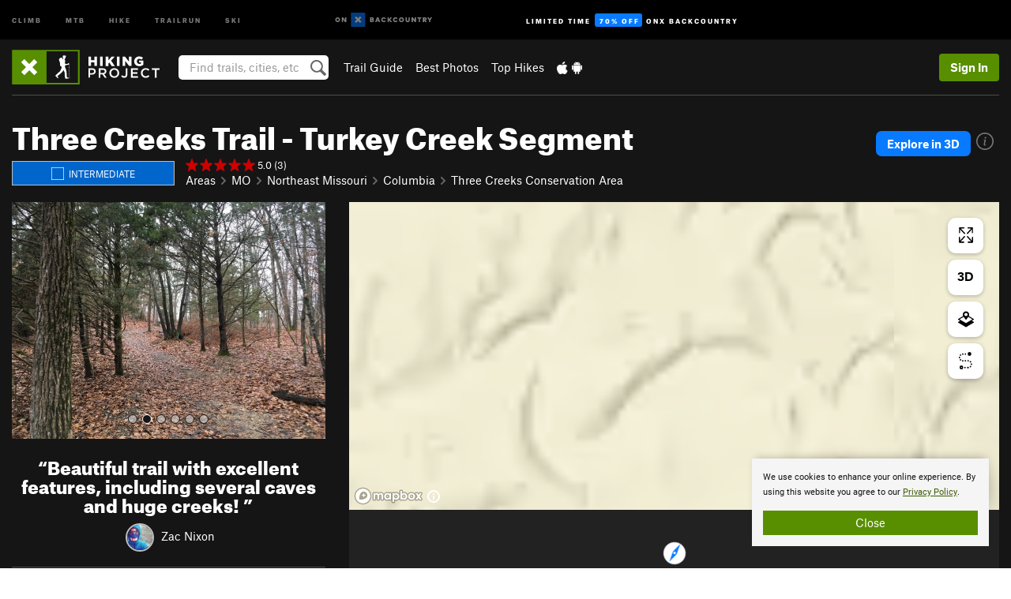

--- FILE ---
content_type: text/html; charset=UTF-8
request_url: https://www.hikingproject.com/trail/7027249/three-creeks-trail-turkey-creek-segment
body_size: 27115
content:
<!DOCTYPE html>
<html xmlns="http://www.w3.org/1999/xhtml" lang="en-US">
    <head>
        <meta charset="utf-8">
<meta http-equiv="X-UA-Compatible" content="IE=edge">
<meta name="viewport" content="width=device-width, initial-scale=1, shrink-to-fit=no, viewport-fit=cover">

<title>Three Creeks Trail - Turkey Creek Segment Hiking Trail, Ashland, Missouri</title>

<meta http-equiv="Content-Language" content="en_US" />

<link href="/css/ap-vendor-full.css?id=fa0c443b73aac8a18b4ba7cffcc25368" rel="stylesheet" />


<link rel="stylesheet" href="/css/styles-shared-all.css?id=aedb0a51a5dd997667be99ba5074f0fb"/>

    <link rel="stylesheet" href="/css/styles-shared-ap.css?id=15053a49f49e2336f1c6295cbf5ff953"/>

<link rel="stylesheet" href="/css/styles-site-hike.css?id=57ecbcbae743c1cdfb2e3476455690af"/>


    <style>
        .metric {
            display: none;
        }
    </style>

            <link href="//cdn2.apstatic.com" rel="dns-prefetch" />
    
<meta name="description" content="Beautiful trail with excellent features, including several caves and huge creeks! Near Ashland, Missouri."/>
    <meta property="og:title" content="Three Creeks Trail - Turkey Creek Segment Hiking Trail, Ashland, Missouri"/>
    <meta property="og:site_name" content="Hiking Project"/>
    <meta property="og:type" content="website"/>
    <meta property="og:description" content="Beautiful trail with excellent features, including several caves and huge creeks! Near Ashland, Missouri."/>
    <meta property="og:image" content="https://hikingproject.com/assets/photos/hike/7065800_medium_1577605993.jpg?cache=1768041829"/>
    <meta property="fb:app_id" content="262055827242512"/>

    
    

    
                        <meta property="og:url" content="https://www.hikingproject.com/trail/7027249/three-creeks-trail-turkey-creek-segment"/>
            <link rel="canonical" href="https://www.hikingproject.com/trail/7027249/three-creeks-trail-turkey-creek-segment"/>
            
<meta name="google-site-verification" content="0ZtF-0-t1unbnctytxv_iiFnCFud3BS0oI5rphETFmc"/>
<link rel="shortcut icon" href="/img/hike/favicons/favicon.png">
<link rel="apple-touch-icon-precomposed" href="/img/hike/favicons/favicon-152.png">
<link rel="icon" sizes="16x16" href="/img/hike/favicons/favicon-16.png">
<link rel="icon" sizes="32x32" href="/img/hike/favicons/favicon-32.png">
<link rel="icon" sizes="152x152" href="/img/hike/favicons/favicon-152.png">
<link rel="icon" sizes="180x180" href="/img/hike/favicons/favicon-180.png">

<script src="/js/ap-vendor-full.js?id=1945ee864736d4f641db293c26469e96"></script>

    <script type="text/javascript">
        (function(w) {
            w.ap = w.ap || {};

            w.ap.config = {
                'projectType': 'hike',
                'allProjectTypes': ["climb","mtb","hike","trailrun","ski"],
                'isLoggedIn': 0,
                'userId': undefined,
                                    'onxUserId': undefined,
                                'isAdmin': 0,
                'displayMetric': 0,
                'cdnUrl': '',
                'cdnFilesUrl': 'https://hikingproject.com/assets',
                'brandColor': '#588f00',
                'riderRight': '/img/hike/hikerRight.svg',
                'riderLeft': '/img/hike/hikerLeft.svg',
                'isProd': '1',
                'env': 'production'
            };
        })(window);
    </script>

    <script src="/js/sites/all.js?id=449cf39ab6835bb9a0eda35c278225b3"></script>
    <script src="/js/sites/ap.js?id=ed1d4111a8d160505075462007825505"></script>
    <script src="/js/firebase-hike.js?id=acb010d12aae9b72f382f2c8a730eaaf"></script>

<script src="/js/hike-main.js?id=c6693d871038a1d094e2cb25778dba0f"></script>
<script>
        (function(w,d,s,l,i){w[l]=w[l]||[];
                        w[l].push({'gtm.start': new Date().getTime(),event:'gtm.js'});
            var f=d.getElementsByTagName(s)[0],j=d.createElement(s),dl=l!='dataLayer'?'&l='+l:'';j.async=true;j.src=
            'https://www.googletagmanager.com/gtm.js?id='+i+dl;f.parentNode.insertBefore(j,f);
        })(window,document,'script','dataLayer','GTM-PHV2SJ9');
    </script>
            <script>
            (function(b,r,a,n,c,h,_,s,d,k){if(!b[n]||!b[n]._q){for(;s<_.length;)c(h,_[s++]);d=r.createElement(a);d.async=1;d.src="https://cdn.branch.io/branch-latest.min.js";k=r.getElementsByTagName(a)[0];k.parentNode.insertBefore(d,k);b[n]=h}})(window,document,"script","branch",function(b,r){b[r]=function(){b._q.push([r,arguments])}},{_q:[],_v:1},"addListener banner closeBanner closeJourney data deepview deepviewCta first init link logout removeListener setBranchViewData setIdentity track trackCommerceEvent logEvent disableTracking getBrowserFingerprintId crossPlatformIds lastAttributedTouchData setAPIResponseCallback qrCode setRequestMetaData setAPIUrl getAPIUrl setDMAParamsForEEA".split(" "), 0);
            branch.init('key_live_pjQ0EKK0ulHZ2Vn7cvVJNidguqosf7sF');
            branch.setBranchViewData({
                data: {
                    web_url: window.location.href,
                },
            })
                    </script>
        <script src="https://615b02ef838540809c4f5d09cd4e9626.js.ubembed.com" async></script>
    <script data-ad-client="ca-pub-6303172662991335" async crossorigin="anonymous" src="https://pagead2.googlesyndication.com/pagead/js/adsbygoogle.js?client=ca-pub-6303172662991335"></script>
    <script async src="https://securepubads.g.doubleclick.net/tag/js/gpt.js"></script>
    <script>
        window.googletag = window.googletag || {cmd: []};
        googletag.cmd.push(function() {

            googletag.defineSlot(
                '/22290733000/AdventureProjects/BellyBand',
                [
                    [1024, 90],
                    [1024, 250],
                    [728, 90],
                    [728, 250],
                    [300, 600],
                    [300, 250],
                ],
                'div-gpt-ad-1614710348458-0'
            ).defineSizeMapping([
                [[1024, 0], [[1024, 250], [1024, 90]]],
                [[728, 0], [[728, 250], [728, 90]]],
                [[300, 0], [[300, 600],[300, 250]]],
                [[0, 0], []]
            ]).addService(googletag.pubads());;

            googletag.defineSlot(
                '/22290733000/AdventureProjects/LeaderBoard',
                [
                    [1024, 90],
                    [1024, 250],
                    [728, 250],
                    [728, 90],
                    [320, 50],
                    [320, 100]
                ],
                'div-gpt-ad-1614709329076-0'
            ).defineSizeMapping([
                [[1024, 0], [[1024, 250], [1024, 90]]],
                [[728, 0], [[728, 250], [728, 90]]],
                [[300, 0], [[320, 100],[320, 50]]],
                [[0, 0], []]
            ]).addService(googletag.pubads());

            googletag.pubads().setTargeting('domain','hikingproject.com');
            googletag.pubads().setTargeting('env','production');
            googletag.pubads().setTargeting('url','trail/7027249/three-creeks-trail-turkey-creek-segment');
            googletag.pubads().setTargeting('dir','trail');
            googletag.pubads().setTargeting('user_role','guest');
            googletag.pubads().setTargeting('is_logged_in','false');
            googletag.pubads().enableSingleRequest();
            googletag.pubads().collapseEmptyDivs();
            googletag.enableServices();
        });
    </script>

<link href="/css/froala_editor.pkgd.min-3-1-0.css" rel="stylesheet" type="text/css"/>








    </head>
    <body id="body-hike">
        <noscript><iframe src="https://www.googletagmanager.com/ns.html?id=GTM-PHV2SJ9"
                  height="0" width="0" style="display:none;visibility:hidden"></iframe></noscript>

    
    <div class="modal fade login-modal" id="login-modal" tabindex="-1" role="dialog" aria-hidden="true">
    <div class="modal-dialog modal-sm" role="document">
        <div class="modal-content">
            <div class="modal-header">
                
                                    <button type="button" class="close" data-dismiss="modal" aria-label="Close">
                        <span aria-hidden="true">
                            <img src="/img/icons/closeX-lightBg.svg" />
                        </span>
                    </button>
                                <h2 class="modal-title">Sign Up or Log In</h2>
                            </div>
            <div class="modal-body">
                <div class="container-fluid">
                    <div class="text-xs-center all-sites-disclaimer">
    <p class="text-muted"><a target="_blank" href="https://www.adventureprojects.net">Your FREE account works with all Adventure Projects sites <img src="/img/arrows/nextGray.svg"/></a></p>
</div>

<div class="login-signup-block" >
    <span class="wide">
    <a href="https://www.hikingproject.com/auth/login/onx" class="btn btn-onx"><img src="/img/social/white-onx.svg">Continue with onX Maps</a>
</span>

    <span class="wide">
    <a href="https://www.hikingproject.com/auth/login/facebook" class="btn btn-facebook"><img src="/img/social/white-facebook.svg">Sign in with Facebook</a>
</span>

    <span class="wide">
        <style>
            #appleid-signin {
                width: 100%;
                height: 40px;
                margin: 1rem 0;
            }
            div[role="button"] {
                max-width: none !important;
            }
        </style>
        <div
            id="appleid-signin"
            data-color="white"
            data-border="true"
            data-type="sign in"
            data-border="true"
            data-border-radius="20"
        ></div>
        <script type="text/javascript"
                src="https://appleid.cdn-apple.com/appleauth/static/jsapi/appleid/1/en_US/appleid.auth.js"></script>
        <script type="text/javascript">
            AppleID.auth.init({
                clientId: 'com.hikingproject.www',
                scope: 'name email',
                redirectURI: 'https://www.hikingproject.com/auth/login/apple/return',
                usePopup: false //or false defaults to false
            });
        </script>
</span>

    
    <br />
    <div id="email-login"></div>
    <a class="lost-password-toggle" href="#" style="display: block; margin-top: 5px;">Password help</a>

    <div class="orSeparator">
        <span>OR</span><hr>
    </div>

    
            
        <div id="email-signup"></div>
        <p></p>
    </div>


<div class="lost-password-block"  style="display: none" >
    <div id="forgot-password"></div>
    <p class="mt-2 text-xs-center"><a class="lost-password-toggle" href="#">Cancel</a></p>
</div>

<script>
    $.ajax({
        type:'GET',
        url:'/ajax/public/auth/signup',
        success:function(data) {
            $("#email-signup").html(data);
        },

        error: function (msg) {
            console.log(msg);
            var errors = msg.responseJSON;
        }
    });
    $.ajax({
        type:'GET',
        url:'/ajax/public/auth/login',
        success:function(data) {
            $("#email-login").html(data);
        },

        error: function (msg) {
            console.log(msg);
            var errors = msg.responseJSON;
        }
    });
    $.ajax({
        type:'GET',
        url:'/ajax/public/auth/forgot',
        success:function(data) {
            $("#forgot-password").html(data);
        },

        error: function (msg) {
            console.log(msg);
            var errors = msg.responseJSON;
        }
    });
</script>
                </div>
            </div>
                    </div>
    </div>
</div>


<div class="modal fade share-content-modal" id="share-content-modal" tabindex="-1" role="dialog" aria-hidden="true">
    <div class="modal-dialog modal-sm" role="document">
        <div class="modal-content">
            <div class="modal-header">
                
                                    <button type="button" class="close" data-dismiss="modal" aria-label="Close">
                        <span aria-hidden="true">
                            <img src="/img/icons/closeX-lightBg.svg" />
                        </span>
                    </button>
                                <h2 class="modal-title">Share on Hiking Project</h2>
                            </div>
            <div class="modal-body">
                <div class="container-fluid">
                    <div class="block">
            <a href="https://www.hikingproject.com/share/trail">Create Recommended Route or
        Trail <img class="arrow"
                                                     src="/img/hike/downArrow.png"></a>
    <img class="sliver" src="/img/mapSliver.jpg" />
        </div>
        <hr>
    <div class="block">
        <a href="https://www.hikingproject.com/edit/symbol">Add a Symbol <img class="arrow"
                                                                                        src="/img/hike/downArrow.png"></a>
    <div class="symbols mt-1">
        <img src="/img/map/hazard.png">
        <img src="/img/map/parking.png">
        <img src="/img/map/viewpoint.png">
        <img src="/img/map/info.png">
    </div>
    </div>
    <hr>
    <div class="block">
        <a href="https://www.hikingproject.com/share/photo">Share a Photo <img class="arrow" src="/img/hike/downArrow.png"></a>
    <img class="sliver" src="/img/photoSliver.png"/>
    </div>
    <hr>
    <div class="block">
        <a href="https://www.hikingproject.com/share/video">Share a Video <img class="arrow" src="/img/hike/downArrow.png"></a>
    <div class="mt-1"><img class="videos" src="/img/youTubeVimeo.png"></div>
    </div>
            <hr>
        <div class="block block-gems">
            <a href="https://www.hikingproject.com/add/gem">Share a Gem <img class="arrow"
                                                                                      src="/img/hike/downArrow.png"></a>
    <div class="mt-half font-weight-normal"><img class="gem" src="/img/gem_lightbg.svg">Particularly Special Place<img class="gem"
                                                                                           src="/img/gem_lightbg.svg"></div>
        </div>
        <hr>
    <div>
        <p><small>Taking other people's content (text, photos, etc) without permission is a copyright violation and
                NOT OKAY!</small></p>
    </div>
                </div>
            </div>
                    </div>
    </div>
</div>
<div class="modal fade flag-content-modal" id="flag-content-modal" tabindex="-1" role="dialog" aria-hidden="true">
    <div class="modal-dialog modal-sm" role="document">
        <div class="modal-content">
            <div class="modal-header">
                
                                    <button type="button" class="close" data-dismiss="modal" aria-label="Close">
                        <span aria-hidden="true">
                            <img src="/img/icons/closeX-lightBg.svg" />
                        </span>
                    </button>
                                <h2 class="modal-title">Flag Inappropriate Post</h2>
                            </div>
            <div class="modal-body">
                <div class="container-fluid">
                    <form method="post" id="flag-content-form">
    <div class="form-group">
        <div id="type-label"></div>
        <p>
            <label><input type="radio" name="type" value="spam"> Spam?</label><br>
            <label><input type="radio" name="type" value="jerk"> Being a jerk / offensive?</label><br>
            <label><input type="radio" name="type" value="accident"> This is about an injury or accident</label>
            <label><input type="radio" name="type" value="other"> Something else? Please explain.</label>
        </p>
        <p>If it's not super-obvious, tell us why:</p>
        <textarea class="short form-control" name="reason"></textarea>
    </div>
    <div class="form-group">
        <input type="hidden" name="_token" value="lPylk0YzOnsBRLDMe96U4h8HBqGEGPpBvXGUozoB" autocomplete="off">
        <input type="submit" class="btn btn-primary" value="Flag It">
        <a href="#" class="btn btn-link btn-sm cancel" data-dismiss="modal">Cancel</a>

        <input type="hidden" name="id" value="" />
    </div>
    <div class="form-group small text-muted">
        An Adventure Projects staff member will review this and take an appropriate action, but we generally don't reply.
    </div>
</form>

<script>
    $('#flag-content-form').validate({
        rules: {
            type: {
                required: true
            },
        },
        errorPlacement: function(error, element) {
            error.insertAfter("#type-label");
        }
    });
</script>                </div>
            </div>
                    </div>
    </div>
</div>
<div id="faded-background"></div>
                <div id="header-container-print" class="text-xs-center">
    <img id="logo-print" alt="Hiking Project Logo"
         src="/img/hike/logoHex.png"/>
</div>
<div id="header-container">
    <div class="top-nav">
    <div class="top-nav__wrap">
        <div class="top-nav__left">
            <div class="top-nav__item hidden-sm-down"><a class="top-nav__activity" href="https://www.mountainproject.com"
                    title="Open Mountain Project">Climb</a></div>
            <div class="top-nav__item hidden-sm-down"><a class="top-nav__activity" href="https://www.mtbproject.com"
                    title="Open MTB Project">MTB</a></div>
            <div class="top-nav__item hidden-sm-down"><a class="top-nav__activity" href="https://www.hikingproject.com"
                    title="Open Hiking Project">Hike</a></div>
            <div class="top-nav__item hidden-sm-down"><a class="top-nav__activity"
                    href="https://www.trailrunproject.com" title="Open TrailRun Project">Trailrun</a></div>
            <div class="top-nav__item hidden-sm-down"><a class="top-nav__activity" href="https://www.powderproject.com"
                    title="Open Powder Project">Ski</a></div>
            <div class="top-nav__item">
                <a class="top-nav__activity" href="https://webmap.onxmaps.com/backcountry/?mode=trail&amp;utm_source=hikingproject&amp;utm_medium=owned_referral&amp;utm_content=ap-hike-top-nav&amp;utm_campaign=bc_ap-hike-top-nav-12222023" title="onX Backcountry">
                    <svg width="auto" height="18" viewBox="0 0 82 12" fill="none"
                        xmlns="http://www.w3.org/2000/svg" title="onX Backcountry" style="top: 5px;">
                        <path
                            d="M1.06878 5.99923C1.06878 6.5896 1.44974 6.99653 2.00151 6.99653C2.55329 6.99653 2.93424 6.58805 2.93424 5.99923C2.93424 5.41041 2.55329 5.00193 2.00151 5.00193C1.44974 5.00193 1.06878 5.40886 1.06878 5.99923ZM4 5.99923C4 7.15067 3.17007 8 2 8C0.829933 8 0 7.15067 0 5.99923C0 4.84779 0.829933 4 2 4C3.17007 3.99846 4 4.84779 4 5.99923Z"
                            fill="white" />
                        <path fill-rule="evenodd" clip-rule="evenodd"
                            d="M9.25 8H8.20433L6.57379 5.75154V8H5.5V4H6.54551L8.17621 6.24862V4H9.25V8Z"
                            fill="white" />
                        <path fill-rule="evenodd" clip-rule="evenodd" d="M13.25 12H25.25V0H13.25V12Z" fill="#087BFF" />
                        <path fill-rule="evenodd" clip-rule="evenodd"
                            d="M22.0001 7.66034L20.9297 8.73077L19.2502 7.0512L17.5705 8.73077L16.5001 7.66034L18.1797 5.98076L16.5001 4.30104L17.5705 3.23077L19.2502 4.91018L20.9297 3.23077L22.0001 4.30104L20.3206 5.98076L22.0001 7.66034Z"
                            fill="white" />
                        <path
                            d="M32.0371 5.98425C32.352 5.82677 32.5567 5.52757 32.5567 5.14961C32.5567 4.4567 32.0844 4.01575 31.0294 4.01575H29.25V7.96851H31.1238C32.1631 7.96851 32.6354 7.52756 32.6354 6.83464C32.6354 6.45669 32.3677 6.11024 32.0371 5.98425ZM30.3208 4.89764H30.9978C31.297 4.89764 31.4387 5.00788 31.4387 5.22835C31.4387 5.44882 31.2812 5.55905 30.9978 5.55905H30.3208V4.89764ZM31.0608 7.10236H30.3208V6.4252H31.0608C31.3758 6.4252 31.5332 6.53543 31.5332 6.77165C31.5332 6.99213 31.3758 7.10236 31.0608 7.10236ZM35.1548 4.01575L33.659 7.96851H34.777L35.0447 7.21261H36.5249L36.7925 7.96851H37.9262L36.4303 4.01575H35.1548ZM35.3754 6.26771L35.7847 5.10237L36.1942 6.26771H35.3754ZM40.8551 4.97638C41.233 4.97638 41.5322 5.14961 41.7211 5.48032L42.6659 4.96064C42.3196 4.33071 41.6424 3.95276 40.8551 3.95276C39.6269 3.95276 38.7766 4.80315 38.7766 6.00001C38.7766 7.19685 39.6426 8.04724 40.8551 8.04724C41.6424 8.04724 42.2408 7.70079 42.6187 7.13386L41.7368 6.51969C41.5164 6.8504 41.2172 7.02362 40.8394 7.02362C40.3512 7.02362 39.8789 6.67717 39.8789 6.00001C39.8946 5.38583 40.3039 4.97638 40.8551 4.97638ZM47.7835 4.01575H46.4766L45.4846 5.49607H45.1697V4.01575H44.0989V7.96851H45.1697V6.45669H45.4688L46.5868 7.96851H47.9095L46.3506 5.95276L47.7835 4.01575ZM50.7911 4.97638C51.169 4.97638 51.4682 5.14961 51.6571 5.48032L52.6019 4.96064C52.2556 4.33071 51.5784 3.95276 50.7911 3.95276C49.5629 3.95276 48.7126 4.80315 48.7126 6.00001C48.7126 7.19685 49.5786 8.04724 50.7911 8.04724C51.5784 8.04724 52.1767 7.70079 52.5547 7.13386L51.6728 6.51969C51.4524 6.8504 51.1532 7.02362 50.7754 7.02362C50.2872 7.02362 49.8148 6.67717 49.8148 6.00001C49.8306 5.38583 50.2399 4.97638 50.7911 4.97638ZM55.8457 3.95276C54.6175 3.95276 53.7514 4.8189 53.7514 6.00001C53.7514 7.18111 54.6175 8.04724 55.8457 8.04724C57.0739 8.04724 57.94 7.18111 57.94 6.00001C57.94 4.8189 57.0739 3.95276 55.8457 3.95276ZM55.8457 7.02362C55.2631 7.02362 54.8694 6.59842 54.8694 6.00001C54.8694 5.40158 55.2631 4.97638 55.8457 4.97638C56.4283 4.97638 56.8219 5.40158 56.8219 6.00001C56.8219 6.59842 56.4283 7.02362 55.8457 7.02362ZM61.7664 6.33071C61.7664 6.78741 61.5144 7.02362 61.0892 7.02362C60.6641 7.02362 60.4122 6.78741 60.4122 6.33071V4.01575H59.3414V6.3622C59.3414 7.43307 59.9555 8.04724 61.0892 8.04724C62.223 8.04724 62.8372 7.43307 62.8372 6.3622V4.01575H61.7664V6.33071ZM67.0729 6.23623L65.451 4.01575H64.396V7.96851H65.4667V5.74803L67.0886 7.96851H68.128V4.01575H67.0729V6.23623ZM70.4741 5.00788V7.96851H71.5448V5.00788H72.6629V4.01575H69.3403V5.00788H70.4741ZM77.1664 5.33859C77.1664 4.53543 76.6309 4.01575 75.639 4.01575H73.8754V7.96851H74.9461V6.56693H75.0091L75.9539 7.96851H77.2136L76.1429 6.51969C76.8042 6.37796 77.1664 5.93701 77.1664 5.33859ZM75.6232 5.68504H74.9461V4.97638H75.6232C75.8909 4.97638 76.0799 5.08661 76.0799 5.32283C76.0799 5.57481 75.8909 5.68504 75.6232 5.68504ZM80.4731 4.01575L79.67 5.51181L78.867 4.01575H77.6387L79.1346 6.48819V7.96851H80.2054V6.47245L81.6698 4.01575H80.4731Z"
                            fill="white" />
                    </svg>
                </a>
            </div>
                            <div class="top-nav__item">
                    <a class="top-nav__activity top-nav__activity--cta" href="https://www.onxmaps.com/backcountry/onx-backcountry-is-powered-by-hiking-project?utm_source=hikingproject&amp;utm_medium=owned_referral&amp;utm_content=ap-hike-top-nav-cta&amp;utm_campaign=bc_lto-67-off"
                        title="Limited Time Offer">
                        <span>Limited Time</span><strong>70% Off</strong><span class="hidden-sm-down">onX
                            Backcountry</span>
                    </a>
                </div>
                    </div>
        <div class="top-nav__right">
            <div id="content-in-progress" class="top-nav__item"></div>
<script>
    if (inIframe()) {
        $("#content-in-progress").hide();
    }else{
        $.ajax({
            type:'GET',
            url:'/ajax/public/content-in-progress',
            success:function(data) {
                $("#content-in-progress").html(data);
                attachMessageToggles();
            },
            error: function (msg) {
                console.log(msg);
                var errors = msg.responseJSON;
            }
        });
    }
</script>

        </div>
    </div>
</div>
    <div id="header" class="container-fluid">
        <div class="header-container">
                            <div class="header-container__nav">
                    
                    <a href="/" class="app-logo" title="Home"><img src="/img/hike/logoHex2.svg" alt="Logo"/></a>

                    <div id="desktop-header-search" class="search hidden-sm-down">
                        <search redirect-url="https://www.hikingproject.com/search"
                                endpoint="https://www.hikingproject.com/ajax/public/search/suggestions" container="desktop-header-search"
                                placeholder="Find trails, cities, etc" autocomplete="off" name="search"></search>
                    </div>

                    <div id="header-nav" class="hidden-sm-down">
                                                <div id="links">
            <div class="tab">
            <a href="https://www.hikingproject.com/directory/areas">Trail Guide</a>
        </div>
            <div class="tab">
            <a href="/featured/photos/top-rated">Best Photos</a>
        </div>
            <div class="tab">
            <a href="/featured/hikes/top-rated">Top Hikes</a>
        </div>
        <div class="tab">
        <a href="https://www.hikingproject.com/mobile-app" title="Mobile Apps">
            <img class="apple icon" src="/img/apple.png" alt="Apple"/><img
                    class="android icon" src="/img/android.png" alt="Android"/>
        </a>
    </div>
</div>
                    </div>
                                    </div>
                
                <div class="header-container__user">
                                            
                    <div id="user">
                        
                                                    <a href="#" data-toggle="modal" data-target="#login-modal"
                                class="btn btn-primary btn-sm sign-in">Sign In</a>
                                            </div>
                    
                    
                    <div id="hamburger-container" class="hidden-md-up">
                        
                        <a class="hamburger" id="hamburger-trigger" data-toggle="collapse"
                            href="#hamburger-contents" aria-expanded="false" aria-controls="hamburger-contents"><img
                                    src="/img/hamburgerIcon.svg" class="closed" alt="Menu"
                                    title="Menu"></a>
                    </div>
                </div>
                    </div>
        
        <div class="container-fluid row collapse hidden-lg-up" id="hamburger-contents">
            <div id="mobile-header-search" class="item search">
                <search redirect-url="https://www.hikingproject.com/search"
                        endpoint="https://www.hikingproject.com/ajax/public/search/suggestions" container="mobile-header-search"
                        placeholder="Find trails, cities, etc" autocomplete="off"  name="search"></search>
            </div>
            <div class="item">
        <a href="https://www.hikingproject.com/directory/areas">Trail Guide
            <img class="menu-arrow" src="/img/arrowRightBlack.svg" /></a>
    </div>
    <div class="item">
        <a href="/featured/hikes/top-rated">Best
            Trails &amp; Photos<img class="menu-arrow" src="/img/arrowRightBlack.svg" /></a>
    </div>
<div class="item mobile">
    <a href="https://www.hikingproject.com/mobile-app">
        Get the app
        <img class="apple" src="/img/appleBlack.svg" />
        <img class="android" src="/img/androidBlack.svg" />
        <img class="menu-arrow" src="/img/arrowRightBlack.svg" />
    </a>
</div>
        </div>

            </div>
</div>


<div class="">
    <div class="container-fluid">
        <div class="row">
            <!-- /22290733000/AdventureProjects/LeaderBoard -->
            <style>#div-gpt-ad-1614709329076-0 iframe { margin: 10px 0 0; } </style>
            <div style="display: flex; justify-content: center;">
                <div id='div-gpt-ad-1614709329076-0'>
                <script>
                    googletag.cmd.push(function() { googletag.display('div-gpt-ad-1614709329076-0'); });
                </script>
                </div>
            </div>
        </div>
    </div>
</div>

        <div class="main-content-container black-bg">
            <div class="container-fluid">
                <hr class="dark black-top">
                <div id="flash-message"></div>
    <script>
        $.ajax({
            type:'GET',
            url:'/ajax/public/flash/messages',
            success:function(data) {
                $("#flash-message").html(data);
            },
            cache: false,
            error: function (msg) {
                console.log(msg);
                var errors = msg.responseJSON;
            }
        });
    </script>
                <script>
    // if in an iframe, we're probably in some admin or admin-like tool, or a widget.  don't show some messaging
    // we want to do this here (not document ready) which would cause a highly visible page reflow
    if (inIframe()) {
        $(".page-improvement-message").hide();
    }
</script>


                        <div class="row pt-main-content trail-page">
        <div class="col-xs-12">
            <div id="title-bar" class="position-relative onx-title-bar onx-title-bar--with-onx-links " >
    <div class="onx-title-bar__left">
        <div class="onx-title-bar__title">
            <h1 id="trail-title" class="">
                Three Creeks Trail - Turkey Creek Segment
            </h1>
                    </div>
        <div class="trail-subheader ">
            <div class="difficulty-banner
 difficulty-blue mr-1">
    <img src="/img/diff/blueBorder.svg" alt="Intermediate">
    <span class="difficulty-text text-white align-middle">Intermediate</span>
</div>
            <div class="meta-wrapper">
                <div class="stars-container">
                    <span id="title-stars">
                        <!--START-STARS-App\Lib\Models\Trail-7027249-->
<span class='scoreStars '>
                                    <img src='/img/stars/starRed.svg' alt=''  class="first" >
                                                <img src='/img/stars/starRed.svg' alt='' >
                                                <img src='/img/stars/starRed.svg' alt='' >
                                                <img src='/img/stars/starRed.svg' alt='' >
                                                <img src='/img/stars/starRed.svg' alt='' >
                    </span>

<!--END-STARS-App\Lib\Models\Trail-7027249-->
                                                    <span class="small">&nbsp;5.0 (3)</span>
                                            </span>
                                    </div>
                <ol class="breadcrumb">
    <li class="breadcrumb-item"><a href="https://www.hikingproject.com/directory/areas">Areas</a></li>

        <li class="breadcrumb-item"><img class="arrow" src='/img/arrows/rightSmall.svg'><a href="https://www.hikingproject.com/directory/8008930/missouri"
                
                        >MO<!--
                                --></a></li>
        <li class="breadcrumb-item"><img class="arrow" src='/img/arrows/rightSmall.svg'><a href="https://www.hikingproject.com/directory/8008944/northeast-missouri"
                
                    ><span class="hidden-md-up">&hellip;</span><span
                        class="hidden-sm-down">Northeast Missouri</span><!--
                                --></a></li>
        <li class="breadcrumb-item"><img class="arrow" src='/img/arrows/rightSmall.svg'><a href="https://www.hikingproject.com/directory/8008945/columbia"
                
                    ><span class="hidden-md-up">&hellip;</span><span
                        class="hidden-sm-down">Columbia</span><!--
                                --></a></li>
        <li class="breadcrumb-item"><img class="arrow" src='/img/arrows/rightSmall.svg'><a href="https://www.hikingproject.com/directory/8016355/three-creeks-conservation-area"
                
                        >Three Creeks Conservation Area<!--
                                --></a></li>

    </ol>

<script type="application/ld+json">
    {
        "@context": "http://schema.org",
        "@type": "BreadcrumbList",
        "itemListElement": [
        {
            "@type": "ListItem",
            "position": 1,
            "item": "https://www.hikingproject.com/directory/areas",
            "name": "Areas"
        }
                    ,{
                "@type": "ListItem",
                "position": 2,
                "item": "https://www.hikingproject.com/directory/8008930/missouri",
                "name": "Missouri"
            }
                    ,{
                "@type": "ListItem",
                "position": 3,
                "item": "https://www.hikingproject.com/directory/8008944/northeast-missouri",
                "name": "Northeast Missouri"
            }
                    ,{
                "@type": "ListItem",
                "position": 4,
                "item": "https://www.hikingproject.com/directory/8008945/columbia",
                "name": "Columbia"
            }
                    ,{
                "@type": "ListItem",
                "position": 5,
                "item": "https://www.hikingproject.com/directory/8016355/three-creeks-conservation-area",
                "name": "Three Creeks Conservation Area"
            }
                ]
    }
    </script>
            </div>
        </div>
    </div>
            <div class="onx-title-bar__right">
                                    <div style="text-align:right; margin-bottom: 1rem;">
        <div class="onx-explore">
            <div class="onx-explore__button">
                <a
                    title="Open in onX Backcountry"
                    href="https://webmap.onxmaps.com/backcountry/map/query/38.840218,-92.303863,15?mode=trail&amp;id=803fa176-578e-5b47-97f6-19e8c98af90f&amp;3d=1&amp;flow=signup&amp;utm_source=hikingproject&amp;utm_medium=owned_referral&amp;utm_campaign=bc_hike-route-7027249&amp;utm_content=cta-route-title-bar"
                    target="_blank"
                >
                    Explore in 3D
                </a>
            </div>
            <div class="onx-explore__icon">
                <div class="onx-explore__info-card show">
                    <div>
                        Use onX Backcountry to explore the terrain in 3D, view recent satellite imagery, and more. <strong>
                        Now available in onX Backcountry Mobile apps!</strong>
                                                    For more information see <a href='https://www.onxmaps.com/backcountry/app/features/3d-ski-hiking-maps' target="_blank">this post.</a>
                                            </div>
                </div>
                <svg width="22" height="22" viewBox="0 0 22 22" fill="none" xmlns="http://www.w3.org/2000/svg">
                    <path d="M11 22C8.8244 22 6.69767 21.3548 4.88873 20.1462C3.07979 18.9375 1.66989 17.2195 0.837329 15.2095C0.00476609 13.1995 -0.21307 10.9878 0.211367 8.854C0.635804 6.72021 1.68345 4.7602 3.22183 3.22183C4.7602 1.68345 6.72021 0.635804 8.854 0.211367C10.9878 -0.21307 13.1995 0.00476609 15.2095 0.837329C17.2195 1.66989 18.9375 3.07979 20.1462 4.88873C21.3548 6.69767 22 8.8244 22 11C22 13.9174 20.8411 16.7153 18.7782 18.7782C16.7153 20.8411 13.9174 22 11 22ZM11 1.6081C9.14245 1.6081 7.32663 2.15892 5.78214 3.19092C4.23765 4.22291 3.03386 5.68973 2.32301 7.40587C1.61216 9.12202 1.42617 11.0104 1.78856 12.8323C2.15095 14.6541 3.04544 16.3276 4.35892 17.6411C5.6724 18.9545 7.34588 19.849 9.16773 20.2114C10.9896 20.5738 12.878 20.3878 14.5941 19.677C16.3103 18.9661 17.7771 17.7623 18.8091 16.2179C19.8411 14.6734 20.3919 12.8575 20.3919 11C20.3822 8.51208 19.3896 6.12882 17.6304 4.36959C15.8712 2.61036 13.4879 1.61776 11 1.6081Z" fill="#777"/>
                    <path fill-rule="evenodd" clip-rule="evenodd" d="M11.4316 7.64091C12.1681 7.64091 12.6496 7.12413 12.6496 6.40064C12.6496 5.75098 12.2955 5.49997 11.7432 5.49997C10.9925 5.49997 10.511 6.04628 10.511 6.76977C10.511 7.25701 10.7376 7.64091 11.4316 7.64091ZM12.2247 15.0973C11.9839 15.3778 11.7573 15.5107 11.5166 15.5107C11.1342 15.5107 10.9784 15.2597 11.0775 14.6396C11.3183 13.1926 11.814 11.0959 12.253 9.04359L12.1964 8.92547L9.46291 9.05835L9.34961 9.82614L10.4402 9.94426C10.2702 10.7416 9.95862 12.1 9.70369 13.2369C9.51957 14.108 9.40626 14.7724 9.40626 15.0973C9.40626 16.1013 9.98695 16.5 10.8651 16.5C11.5307 16.5 12.1822 16.1308 12.6071 15.4959L12.2247 15.0973Z" fill="#777"/>
                </svg>
            </div>
        </div>
    </div>
                
        </div>
    </div>

        </div>

        <div class="col-xs-12 col-lg-4 pb-2">

                            <div class="mb-2">
                    <div id="photo-carousel" class="carousel slide white-text shimmer" data-ride="carousel" data-interval="6000">
                    <ol class="carousel-indicators">
                                    <li data-target="#photo-carousel" data-slide-to="0"  class="active"></li>
                                    <li data-target="#photo-carousel" data-slide-to="1" ></li>
                                    <li data-target="#photo-carousel" data-slide-to="2" ></li>
                                    <li data-target="#photo-carousel" data-slide-to="3" ></li>
                                    <li data-target="#photo-carousel" data-slide-to="4" ></li>
                                    <li data-target="#photo-carousel" data-slide-to="5" ></li>
                            </ol>

            <div class="carousel-controls">
                <a class="carousel-control-prev prevButton" href="#photo-carousel" role="button" data-slide="prev">
                    <span class="sr-only">Previous</span>
                </a>
                <a class="carousel-control-next nextButton" href="#photo-carousel" role="button" data-slide="next">
                    <span class="sr-only">Next</span>
                </a>
            </div>
                <div class="carousel-inner" role="listbox">
                            <div id="carousel-item-0" class="carousel-item  show-tooltip  active                      "
                    data-placement="bottom" title=""
                                            >
                                        
                    <a href="https://www.hikingproject.com/photo/7065800/weaving-through-the-forest" class="photo-link"
                       onclick="return photoClicked(7065800)">
                                            </a>
                    <div id="carousel-gradient"></div>
                                    </div>
                            <div id="carousel-item-1" class="carousel-item  show-tooltip                      "
                    data-placement="bottom" title=""
                                            style="background-image: url('https://hikingproject.com/assets/photos/hike/7065797_medium_1577605771.jpg?cache=1768041829')">
                                        
                    <a href="https://www.hikingproject.com/photo/7065797/the-first-quarter-mile-of-trail-looks-like-this" class="photo-link"
                       onclick="return photoClicked(7065797)">
                                            </a>
                    <div id="carousel-gradient"></div>
                                    </div>
                            <div id="carousel-item-2" class="carousel-item  show-tooltip                      "
                    data-placement="bottom" title=""
                                            data-src="https://hikingproject.com/assets/photos/hike/7065812_medium_1577607000.jpg?cache=1768041830">
                                        
                    <a href="https://www.hikingproject.com/photo/7065812/be-wary-of-this-downed-tree-if-youre-riding-a-horse-a-bike" class="photo-link"
                       onclick="return photoClicked(7065812)">
                                            </a>
                    <div id="carousel-gradient"></div>
                                    </div>
                            <div id="carousel-item-3" class="carousel-item  show-tooltip                      "
                    data-placement="bottom" title=""
                                            data-src="https://hikingproject.com/assets/photos/hike/7065811_medium_1577606874.jpg?cache=1768041830">
                                        
                    <a href="https://www.hikingproject.com/photo/7065811/perspective-shot-of-how-high-the-creek-crossing-is-during-low-water" class="photo-link"
                       onclick="return photoClicked(7065811)">
                                            </a>
                    <div id="carousel-gradient"></div>
                                    </div>
                            <div id="carousel-item-4" class="carousel-item  show-tooltip                      "
                    data-placement="bottom" title=""
                                            data-src="https://hikingproject.com/assets/photos/hike/7065807_medium_1577606553.jpg?cache=1768041829">
                                        
                    <a href="https://www.hikingproject.com/photo/7065807/this-part-of-the-trail-had-a-lot-of-creepy-dead-trees-and-fungus-it-was-pretty-c" class="photo-link"
                       onclick="return photoClicked(7065807)">
                                            </a>
                    <div id="carousel-gradient"></div>
                                    </div>
                            <div id="carousel-item-5" class="carousel-item  show-tooltip                      "
                    data-placement="bottom" title=""
                                            data-src="https://hikingproject.com/assets/photos/hike/7065813_medium_1577607181.jpg?cache=1768041830">
                                        
                    <a href="https://www.hikingproject.com/photo/7065813/the-private-property-off-trail-looks-fun-and-tempting" class="photo-link"
                       onclick="return photoClicked(7065813)">
                                            </a>
                    <div id="carousel-gradient"></div>
                                    </div>
                    </div>
    </div>

<script type="text/javascript">
    // mobile controls
    var photos = $('.photo-link');
    photos.on('swipeleft', function() {
        var photoCarousel = $('#photo-carousel');
        photoCarousel.carousel('pause');
        photoCarousel.carousel('next');
    });
    photos.on('swiperight', function() {
        var photoCarousel = $('#photo-carousel');
        photoCarousel.carousel('pause');
        photoCarousel.carousel('prev');
    });
    // carousel control hover animation
    $('a.prevButton, a.nextButton').hover(
        function () {
            $(this).fadeTo(100, 1);
        }, function () {
            $(this).fadeTo(100, 0.5);
        }
    );
    // lazy loading
    $('#photo-carousel').on('slide.bs.carousel', function (e) {
        var slide = e.relatedTarget;
        var backgroundUrl = slide.dataset.src;
        if (backgroundUrl) {
            slide.style.backgroundImage = 'url(' + backgroundUrl + ')';
            slide.dataset.src = '';
        } else {
            var slideIndex = parseInt(slide.id.split('-')[2], 10);
            var nextSlideId = '#carousel-item-' + (slideIndex + 1);
            var nextSlide = $(nextSlideId)[0];
            backgroundUrl = nextSlide && nextSlide.dataset.src;
            if (backgroundUrl) {
                nextSlide.style.backgroundImage = 'url(' + backgroundUrl + ')';
                nextSlide.dataset.src = '';
            }
        }
    });

        // shimmer loader - load first image in img element to hook into on load callback
    $('<img/>').attr('src', 'https://hikingproject.com/assets/photos/hike/7065800_medium_1577605993.jpg?cache=1768041829').on('load', function() {
        $(this).remove(); // prevent memory leak
        // set first carousel-item background image (from browser cache), and remove shimmer
        $('#carousel-item-0').css('background-image', 'url(https://hikingproject.com/assets/photos/hike/7065800_medium_1577605993.jpg?cache=1768041829)');
        $('#photo-carousel').removeClass('shimmer');
    });
    </script>

                </div>
                                        <div id="trail-summary">
                    <h2 class="text-xs-center">
                        <span class="huge-quotation-mark">&#8220;</span>Beautiful trail with excellent features, including several caves and huge creeks!
                        <span class="huge-quotation-mark">&#8221;</span>
                    </h2>
                    <div class="font-body text-xs-center">
                        <a href="https://www.hikingproject.com/user/200630083/zac-nixon"><!--

            --><img class="user-img-avatar" src="https://hikingproject.com/assets/avatars/200630083.jpg?cache=1721644315"><!--
    
    --></a>
                        <a href="https://www.hikingproject.com/user/200630083/zac-nixon">Zac Nixon</a>
                    </div>
                </div>
                <hr class="dark">
                        <div id="you-and-object">
                <table class="table-condensed">
        <tr>
            <td class="bold">Your Rating:</td>
            <td>
                <span class="small text-muted">
                    <span id="scoreThis_7027249">
    <span class="score">
        <span class="scoreStars setScoreStars" onmouseout="onStarOver('7027249', savedScores['7027249'], 'trails');">
                            <img class="require-user  first " data-login-context="Hope you&#039;re having a 5-star day!"
                     src="/img/clear.gif" id="star_1_7027249" data-gtm-id="trail-page-star-rating"
                     onclick="setScore('trails', '7027249', 1, 1, 0);"
                     onmouseover="onStarOver('7027249', 1, 'trails');" alt="Rating" />
                            <img class="require-user " data-login-context="Hope you&#039;re having a 5-star day!"
                     src="/img/clear.gif" id="star_2_7027249" data-gtm-id="trail-page-star-rating"
                     onclick="setScore('trails', '7027249', 2, 1, 0);"
                     onmouseover="onStarOver('7027249', 2, 'trails');" alt="Rating" />
                            <img class="require-user " data-login-context="Hope you&#039;re having a 5-star day!"
                     src="/img/clear.gif" id="star_3_7027249" data-gtm-id="trail-page-star-rating"
                     onclick="setScore('trails', '7027249', 3, 1, 0);"
                     onmouseover="onStarOver('7027249', 3, 'trails');" alt="Rating" />
                            <img class="require-user " data-login-context="Hope you&#039;re having a 5-star day!"
                     src="/img/clear.gif" id="star_4_7027249" data-gtm-id="trail-page-star-rating"
                     onclick="setScore('trails', '7027249', 4, 1, 0);"
                     onmouseover="onStarOver('7027249', 4, 'trails');" alt="Rating" />
                            <img class="require-user " data-login-context="Hope you&#039;re having a 5-star day!"
                     src="/img/clear.gif" id="star_5_7027249" data-gtm-id="trail-page-star-rating"
                     onclick="setScore('trails', '7027249', 5, 1, 0);"
                     onmouseover="onStarOver('7027249', 5, 'trails');" alt="Rating" />
                    </span>
                    &nbsp;
                <span id="scoreThis_7027249_text" class="scoreThisText">&nbsp;</span>
                    &nbsp;<a href="#" id="scoreClear_7027249" class="require-user small" data-login-context="Hope you&#039;re having a 5-star day!"
               onclick="setScore('trails', '7027249', 0, 1, 0); return false;"><img
                        class="delete show-tooltip" title="Clear Rating"
                        src="/img/icons/trashWhite.svg" alt="Clear Rating" /></a>
            </span>
    <input class="hiddenScoreValue" type="hidden" id="score_7027249" name="score_7027249" value=0 />
</span>

<script type="text/javascript">
    savedScores["7027249"] = 0;
    onStarOver("7027249", 0, "trails");
    showClearScoreLink("7027249", savedScores["7027249"]);
</script>
                </span>
            </td>
        </tr>
                    <tr>
                <td class="bold">Your Difficulty:</td>
                <td>
                    <span id="difficulty-button">
                        <a href="#" data-target="#trail-diff-rating-modal" data-gtm-id="trail-page-diff-rating"
                                                      class="require-user">
                                                                                                <img src="/img/diff/greenBorder.svg" title="Easy" class="show-tooltip">
                                                                    <img src="/img/diff/greenBlueBorder.svg" title="Easy/Intermediate" class="show-tooltip">
                                                                    <img src="/img/diff/blueBorder.svg" title="Intermediate" class="show-tooltip">
                                                                    <img src="/img/diff/blueBlackBorder.svg" title="Intermediate/Difficult" class="show-tooltip">
                                                                    <img src="/img/diff/blackBorder.svg" title="Difficult" class="show-tooltip">
                                                                    <img src="/img/diff/dblackBorder.svg" title="Very Difficult" class="show-tooltip">
                                                                                    </a>
                    </span>
                </td>
            </tr>
                <tr>
            <td class="bold">Your Favorites:</td>
            <td>
                <a href="#" id="todoToggle"
                   title="Add/Remove from your personal Favorites List"
                   class="require-user">Add To-Do</a> &middot; <a id='your-to-do-list'
                                                                        href="https://www.hikingproject.com/directory/users#todo-list-trails"
                                                                        class="require-user">Your List</a>
            </td>
        </tr>
    </table>
 
<script>
    </script>
            </div>
        </div>

        <div class="col-xs-12 col-lg-8 pb-1">
            <div class="position-relative black-text">
                                    <iframe height="500"
                        src="https://www.onxmaps.com/built-with-onx/ap/hike/trail/7027249"
                        title="Built with onX - Adventure Projects" style="width: 100%; border: none;" allowfullscreen
                        frameborder="0"></iframe>
                            </div>

            <div class="mt-2" id="trail-stats-bar">
                <div class="stat-block ml-2 mr-1 mt-1">
        <span class="imperial">
                <h3>2.1</h3> <span class="units">Miles</span>
        </span>
        <span class="metric">
                <h3>3.4</h3> <span class="units">KM</span>
        </span>
        <br/>
                    <h3 class="">Point to Point</h3>
        
    </div>
    <div class="stat-block mx-1 mt-1">
        <h3><span class="imperial">
    778&#39;
</span>
<span class="metric">
    237<span class="units">&nbsp;m</span>
</span>
</h3> High
        <br/>
        <h3 class=""><span class="imperial">
    610&#39;
</span>
<span class="metric">
    186<span class="units">&nbsp;m</span>
</span>
</h3> Low
    </div>
    <div class="stat-block mx-1 mt-1">
        <h3><span class="imperial">
    191&#39;
</span>
<span class="metric">
    58<span class="units">&nbsp;m</span>
</span>
</h3>
        Up
        <br/>
        <h3 class=""><span class="imperial">
    337&#39;
</span>
<span class="metric">
    103<span class="units">&nbsp;m</span>
</span>
</h3>
        Down
    </div>
    <div class="stat-block ml-1 mt-1">
        <h3>5%</h3> Avg Grade
        (3&deg;)
        <br/>
        <h3 class="">19%</h3> Max Grade
        (11&deg;)
    </div>
            </div>

        </div>
    </div>
            </div>
        </div>
        <div class="main-content-container">
            <div class="container-fluid">
                    <!-- /22290733000/AdventureProjects/BellyBand -->
    <div style="display: flex; justify-content: center; margin: 1.5rem auto; padding: 0 1rem;max-width: 1280px; overflow:hidden;">
        <div id='div-gpt-ad-1614710348458-0'>
            <script>
                googletag.cmd.push(function() { googletag.display('div-gpt-ad-1614710348458-0'); });
            </script>
        </div>
    </div>
    <div class="row trail-page mt-3">
        <div class="col-xs-12 col-md-7 col-lg-8 float-sm-left">
            <div id="trail-text" class="max-height max-height-xs-600 max-height-md-600">
                
                <div id="toolbox" class="float-sm-right mb-1 ml-1 p-1 bg-gray-background position-relative">
    <h2>Toolbox</h2>

            <a class="btn btn-xs btn-secondary width100" href="https://webmap.onxmaps.com/backcountry/map/query/38.840218,-92.303863,15?mode=trail&amp;id=803fa176-578e-5b47-97f6-19e8c98af90f&amp;3d=1&amp;flow=signup&amp;utm_source=hikingproject&amp;utm_medium=owned_referral&amp;utm_campaign=bc_hike-route-7027249&amp;utm_content=cta-route-toolbox"
            target="_blank" data-gtm-id="trail-page-open-with-onx" style="background-color: #087EDE; color: #FFFFFF;">
                        Plan in onX Backcountry
                    </a>
        <br>
        <br>
    
    <a class="btn btn-xs btn-secondary width100" href="https://maps.google.com/?daddr=38.840218,-92.303863"
       target="_blank" data-gtm-id="trail-page-driving-directions">Driving directions</a>
    <br />
    
    <a class="mt-threequarter btn btn-xs btn-secondary width100 require-user" href="https://www.hikingproject.com/trail/gpx/7027249" rel="nofollow">Download GPX File</a>
    <h3 class="mt-1">Know This Trail?</h3>
    <a href="#" class="require-user width100 btn btn-xs btn-secondary" data-login-context="Everyone&#039;s gonna love this trail!" data-toggle="modal" data-target="#share-content-modal">Upload a photo</a>
    <br>
    <button class="mt-threequarter width100 btn btn-xs btn-primary dropdown-toggle" type="button" data-toggle="dropdown" aria-haspopup="true"
            aria-expanded="false">Fix/Improve This Page</button>
    <div class="dropdown-menu dropdown-menu-right">
        <a class="require-user dropdown-item" href="#"
    data-login-context="Make it Better!"
    onclick="improveForm('App-Lib-Models-Trail', 7027249, 'gps', ''); return false;"
    >        Mapped Wrong?
    </a>

<a class="require-user dropdown-item" href="#"
    data-login-context="Make it Better!"
    onclick="improveForm('App-Lib-Models-Trail', 7027249, 'dogs', ''); return false;"
    >        Dogs Allowed?
    </a>


<div class="dropdown-divider"></div>
<div class="dropdown-header">Suggest Change:</div>

<a class="require-user dropdown-item" href="#"
    data-login-context="Make it Better!"
    onclick="improveForm('App-Lib-Models-Trail', 7027249, 'features', ''); return false;"
    >        Features
    </a>


<a class="require-user dropdown-item" href="#"
    data-login-context="Make it Better!"
    onclick="improveForm('App-Lib-Models-Trail', 7027249, 'text-ap', 'restrictions'); return false;"
    >        Access Issues
    </a>


<a class="require-user dropdown-item" href="#"
    data-login-context="Make it Better!"
    onclick="improveForm('App-Lib-Models-Trail', 7027249, 'text-ap', 'description'); return false;"
    >        Description
    </a>

    <a class="require-user dropdown-item" href="#"
    data-login-context="Make it Better!"
    onclick="improveForm('App-Lib-Models-Trail', 7027249, 'family-friendly', ''); return false;"
    >        Family Friendly
    </a>

    <a class="require-user dropdown-item" href="#"
    data-login-context="Make it Better!"
    onclick="improveForm('App-Lib-Models-Trail', 7027249, 'accessibility', ''); return false;"
    >        ADA Accessible
    </a>

<a class="require-user dropdown-item" href="#"
    data-login-context="Make it Better!"
    onclick="improveForm('App-Lib-Models-Trail', 7027249, 'text-ap', 'needToKnow'); return false;"
    >        Need to Know
    </a>

    <a class="require-user dropdown-item" href="#"
    data-login-context="Make it Better!"
    onclick="improveForm('App-Lib-Models-Trail', 7027249, 'text-ap', 'flora'); return false;"
    >        Flora &amp; Fauna
    </a>



        <div class="dropdown-divider"></div>

        <a class="require-user dropdown-item" href="#"
    data-login-context="Make it Better!"
    onclick="improveForm('App-Lib-Models-Trail', 7027249, 'generic', ''); return false;"
    >        Other Suggestion
    </a>
    </div>
</div>

    
    <div class="mb-1">
        <h3 class="inline mr-2">
            Dogs <span class="font-body pl-half">Leashed</span>
                            <a class="require-user improve-page-link" href="#"
    data-login-context="Make it Better!"
    onclick="improveForm('App-Lib-Models-Trail', 7027249, 'dogs', ''); return false;"
    >        <img src='/img/icons/edit_hike.svg'
             class="show-tooltip suggest-change-icon" title='Suggest Change'>
    </a>
                    </h3>

        
        
        
                    <h3 class="mr-2 inline">
                Features
                <span class="font-body pl-half">
                Birding &middot; Cave &middot; Fall Colors &middot; River/Creek &middot; Spring &middot; Views &middot; Waterfall &middot; Wildflowers &middot; Wildlife
            </span>
                                    <a class="require-user improve-page-link" href="#"
    data-login-context="Make it Better!"
    onclick="improveForm('App-Lib-Models-Trail', 7027249, 'features', ''); return false;"
    >        <img src='/img/icons/edit_hike.svg'
             class="show-tooltip suggest-change-icon" title='Suggest Change'>
    </a>
                            </h3>
            </div>

    
    
    
    














    <h3>
        Flora &amp; Fauna
                    <a class="require-user improve-page-link" href="#"
    data-login-context="Make it Better!"
    onclick="improveForm('App-Lib-Models-Trail', 7027249, 'text-ap', 'flora'); return false;"
    >        <img src='/img/icons/edit_hike.svg'
             class="show-tooltip suggest-change-icon" title='Suggest Change'>
    </a>
            </h3>
    <div class="mb-1">Whitetail deer, squirrel, Cardinals, blue birds, more.</div>




    <h3>Contacts</h3>
    <div class="mb-1">
        <div class="trail-contacts">
                <p><strong>Land Manager: </strong> <a data-gtm-id="manager-external-link" target="_blank" href="http://mdc.mo.gov/">Missouri Department of Conservation</a></p>
    </div>    </div>

<h3 class="inline-block">Shared By:</h3> <a href="https://www.hikingproject.com/user/200630083/zac-nixon">Zac Nixon</a>
    
<div class="clearfix"></div>

            </div>
            <div id="trail-ratings" class="mt-3">
                <a name="ratings"></a>
<div class="float-xs-right">
    <a href="#" data-toggle="modal" data-target="#trail-ratings-modal">Full Details</a>
</div>
<h2>Trail Ratings</h2>
<div class="row hidden-sm-up">
    <div class="col-xs-12">
        <div class="stat-box-xs" id="xs-ratings">
            <div class="stat">
                <span id="starsWithAvgText-7027249" class="title text-muted">
    
    <span class='scoreStars '>
                                    <img src='/img/stars/starRed.svg' alt=''  class="first" >
                                                <img src='/img/stars/starRed.svg' alt='' >
                                                <img src='/img/stars/starRed.svg' alt='' >
                                                <img src='/img/stars/starRed.svg' alt='' >
                                                <img src='/img/stars/starRed.svg' alt='' >
                    </span>

            &nbsp;
        <span>5.0</span>
    from
    <span>3</span> votes

            </span>
    
            </div>
            <div class="stat">
                <h3>#1</h3> in <a
                        href="https://www.hikingproject.com/directory/8016355/three-creeks-conservation-area">Three Creeks Conservation Area</a>
            </div>
            <div class="stat">
                <h3>#978</h3> <a
                        href="/featured/trails/top-rated">Overall</a>
            </div>
            <button id="more-ratings" class="btn btn-secondary width100">Show Breakdown
            </button>
        </div>
    </div>
</div>

<div class="row hidden-xs-down" id="full-ratings">
    <div class="col-sm-4">
        <div class="stat-box">
    <span id="starsWithAvgText-7027249" class="title text-muted">
    
    <span class='scoreStars '>
                                    <img src='/img/stars/starRed.svg' alt=''  class="first" >
                                                <img src='/img/stars/starRed.svg' alt='' >
                                                <img src='/img/stars/starRed.svg' alt='' >
                                                <img src='/img/stars/starRed.svg' alt='' >
                                                <img src='/img/stars/starRed.svg' alt='' >
                    </span>

            &nbsp;
        <span>5.0</span>
    from
    <span>3</span> votes

            </span>
    
    <hr>
    <table class="table width100">
        
                    <tr>
                <td class="text-nowrap fixed-width-stars">
                    5 Star
                </td>
                <td>
                    <div class="stat-bar-outline">
                        <div class="stat-bar-fill" style="width: 100%;"></div>
                    </div>
                </td>
                <td class="fixed-width-percent">
                    100%
                </td>
            </tr>
                    <tr>
                <td class="text-nowrap fixed-width-stars">
                    4 Star
                </td>
                <td>
                    <div class="stat-bar-outline">
                        <div class="stat-bar-fill" style="width: 0%;"></div>
                    </div>
                </td>
                <td class="fixed-width-percent">
                    0%
                </td>
            </tr>
                    <tr>
                <td class="text-nowrap fixed-width-stars">
                    3 Star
                </td>
                <td>
                    <div class="stat-bar-outline">
                        <div class="stat-bar-fill" style="width: 0%;"></div>
                    </div>
                </td>
                <td class="fixed-width-percent">
                    0%
                </td>
            </tr>
                    <tr>
                <td class="text-nowrap fixed-width-stars">
                    2 Star
                </td>
                <td>
                    <div class="stat-bar-outline">
                        <div class="stat-bar-fill" style="width: 0%;"></div>
                    </div>
                </td>
                <td class="fixed-width-percent">
                    0%
                </td>
            </tr>
                    <tr>
                <td class="text-nowrap fixed-width-stars">
                    1 Star
                </td>
                <td>
                    <div class="stat-bar-outline">
                        <div class="stat-bar-fill" style="width: 0%;"></div>
                    </div>
                </td>
                <td class="fixed-width-percent">
                    0%
                </td>
            </tr>
            </table>
</div>

    </div>
    <div class="col-sm-4">
        <div class="stat-box">
    <div class="title"><strong>Trail Rankings</strong></div>
    <hr>
    <div class="stat">
        <h3>#1</h3> in <a
                href="https://www.hikingproject.com/directory/8016355/three-creeks-conservation-area" title="Three Creeks Conservation Area">Three Creeks Conservat&hellip;</a>
    </div>
    <div class="stat">
        <h3>#17</h3> in <a
                href="https://www.hikingproject.com/directory/8008930/missouri">Missouri</a>
    </div>
    <div class="stat">
        <h3>#978</h3> <a
                href="/featured/trails/top-rated">Overall</a>
    </div>
    <div class="stat">
        3 Views Last Month
    </div>
    <div class="stat">
        567 Since Dec 30, 2019
    </div>
</div>
    </div>
    <div class="col-sm-4">
        <div class="stat-box">
    <div class="title width100">
        <div class="difficulty-banner-sm
 difficulty-blue width100">
    <img src="/img/diff/blueBorder.svg" alt="Intermediate">
    <span class="difficulty-text text-white align-middle">Intermediate</span>
</div>
    </div>
    <hr/>
    <table class="table width100">
                    <tr>
                <td class="text-nowrap fixed-width-skinny">
                    <img title="Easy" class="show-tooltip" src="/img/diff/green.svg">
                </td>
                <td>
                    <div class="stat-bar-outline">
                        <div class="stat-bar-fill" style="width:0%;"></div>
                    </div>
                </td>
                <td class="fixed-width-percent">
                    0%
                </td>
            </tr>
                    <tr>
                <td class="text-nowrap fixed-width-skinny">
                    <img title="Easy/Intermediate" class="show-tooltip" src="/img/diff/greenBlue.svg">
                </td>
                <td>
                    <div class="stat-bar-outline">
                        <div class="stat-bar-fill" style="width:0%;"></div>
                    </div>
                </td>
                <td class="fixed-width-percent">
                    0%
                </td>
            </tr>
                    <tr>
                <td class="text-nowrap fixed-width-skinny">
                    <img title="Intermediate" class="show-tooltip" src="/img/diff/blue.svg">
                </td>
                <td>
                    <div class="stat-bar-outline">
                        <div class="stat-bar-fill" style="width:100%;"></div>
                    </div>
                </td>
                <td class="fixed-width-percent">
                    100%
                </td>
            </tr>
                    <tr>
                <td class="text-nowrap fixed-width-skinny">
                    <img title="Intermediate/Difficult" class="show-tooltip" src="/img/diff/blueBlack.svg">
                </td>
                <td>
                    <div class="stat-bar-outline">
                        <div class="stat-bar-fill" style="width:0%;"></div>
                    </div>
                </td>
                <td class="fixed-width-percent">
                    0%
                </td>
            </tr>
                    <tr>
                <td class="text-nowrap fixed-width-skinny">
                    <img title="Difficult" class="show-tooltip" src="/img/diff/black.svg">
                </td>
                <td>
                    <div class="stat-bar-outline">
                        <div class="stat-bar-fill" style="width:0%;"></div>
                    </div>
                </td>
                <td class="fixed-width-percent">
                    0%
                </td>
            </tr>
                    <tr>
                <td class="text-nowrap fixed-width-skinny">
                    <img title="Very Difficult" class="show-tooltip" src="/img/diff/dblack.svg">
                </td>
                <td>
                    <div class="stat-bar-outline">
                        <div class="stat-bar-fill" style="width:0%;"></div>
                    </div>
                </td>
                <td class="fixed-width-percent">
                    0%
                </td>
            </tr>
            </table>
</div>
    </div>
</div>

            </div>

            <div class="mt-3">
                <div class="row mt-2">
        <div class="col-xs-12">
            <div class="float-xs-right">
                <a class="require-user" href="https://www.hikingproject.com/share/photo">Add a Photo</a>
            </div>

            <h2>Photos</h2>
            <div class="row">
                                    <div class="col-xs-6 col-md-6 col-lg-4 card-with-photo">
                        <a href="https://www.hikingproject.com/photo/7065800/weaving-through-the-forest" onclick="return photoClicked(7065800);" style="text-decoration: none;">
    <div class="card cdr-card photo-cdr-card">
        <div id="card-69670a31898d9" class="image-container shimmer">
            <img id="photo-69670a31898d9" class="lazy card-img-top landscape" data-src='https://hikingproject.com/assets/photos/hike/7065800_smallMed_1577605993.jpg?cache=1768041829' data-original='https://hikingproject.com/assets/photos/hike/7065800_smallMed_1577605993.jpg?cache=1768041829' alt="Weaving through the forest!">
        </div>
        <div class="card-body">
            <div class="card-title text-black text-truncate">
                Dec 29, 2019 near
                <span class="location">Ashland, MO</span>
            </div>
            <div class="text-muted">
                <!--START-STARS-App\Lib\Models\Photo-7065800-->
<span class='scoreStars '>
                                    <img src='/img/stars/starRed.svg' alt=''  class="first" >
                                                <img src='/img/stars/starRed.svg' alt='' >
                                                <img src='/img/stars/starRed.svg' alt='' >
                                                <img src='/img/stars/starRed.svg' alt='' >
                                                <img src='/img/stars/starRedHalf.svg' alt='' >
                    </span>

<!--END-STARS-App\Lib\Models\Photo-7065800-->
            </div>
        </div>
    </div>
</a>

<script>
    $('#photo-69670a31898d9').on('load', function() {
        var container = $('#card-69670a31898d9');
        if (this.src.length && container.hasClass('shimmer')) {
            container.css('background-color', '#F2F2F2');
            container.removeClass('shimmer');
        }
    })
</script>
                    </div>
                                    <div class="col-xs-6 col-md-6 col-lg-4 card-with-photo">
                        <a href="https://www.hikingproject.com/photo/7065797/the-first-quarter-mile-of-trail-looks-like-this" onclick="return photoClicked(7065797);" style="text-decoration: none;">
    <div class="card cdr-card photo-cdr-card">
        <div id="card-69670a3189bdf" class="image-container shimmer">
            <img id="photo-69670a3189bdf" class="lazy card-img-top landscape" data-src='https://hikingproject.com/assets/photos/hike/7065797_smallMed_1577605771.jpg?cache=1768041829' data-original='https://hikingproject.com/assets/photos/hike/7065797_smallMed_1577605771.jpg?cache=1768041829' alt="The first quarter mile of trail looks like this.">
        </div>
        <div class="card-body">
            <div class="card-title text-black text-truncate">
                Dec 29, 2019 near
                <span class="location">Ashland, MO</span>
            </div>
            <div class="text-muted">
                <!--START-STARS-App\Lib\Models\Photo-7065797-->
<span class='scoreStars '>
                                    <img src='/img/stars/starRed.svg' alt=''  class="first" >
                                                <img src='/img/stars/starRed.svg' alt='' >
                                                <img src='/img/stars/starRed.svg' alt='' >
                                                <img src='/img/stars/starRed.svg' alt='' >
                                                <img src='/img/stars/starRedHalf.svg' alt='' >
                    </span>

<!--END-STARS-App\Lib\Models\Photo-7065797-->
            </div>
        </div>
    </div>
</a>

<script>
    $('#photo-69670a3189bdf').on('load', function() {
        var container = $('#card-69670a3189bdf');
        if (this.src.length && container.hasClass('shimmer')) {
            container.css('background-color', '#F2F2F2');
            container.removeClass('shimmer');
        }
    })
</script>
                    </div>
                                    <div class="col-xs-6 col-md-6 col-lg-4 card-with-photo">
                        <a href="https://www.hikingproject.com/photo/7065812/be-wary-of-this-downed-tree-if-youre-riding-a-horse-a-bike" onclick="return photoClicked(7065812);" style="text-decoration: none;">
    <div class="card cdr-card photo-cdr-card">
        <div id="card-69670a3189da5" class="image-container shimmer">
            <img id="photo-69670a3189da5" class="lazy card-img-top landscape" data-src='https://hikingproject.com/assets/photos/hike/7065812_smallMed_1577607000.jpg?cache=1768041830' data-original='https://hikingproject.com/assets/photos/hike/7065812_smallMed_1577607000.jpg?cache=1768041830' alt="Be wary of this downed tree if you're riding a horse a bike.">
        </div>
        <div class="card-body">
            <div class="card-title text-black text-truncate">
                Dec 29, 2019 near
                <span class="location">Ashland, MO</span>
            </div>
            <div class="text-muted">
                <!--START-STARS-App\Lib\Models\Photo-7065812-->
<span class='scoreStars '>
                                    <img src='/img/stars/starRed.svg' alt=''  class="first" >
                                                <img src='/img/stars/starRed.svg' alt='' >
                                                <img src='/img/stars/starRed.svg' alt='' >
                                                <img src='/img/stars/starRed.svg' alt='' >
                                                <img src='/img/stars/starRedHalf.svg' alt='' >
                    </span>

<!--END-STARS-App\Lib\Models\Photo-7065812-->
            </div>
        </div>
    </div>
</a>

<script>
    $('#photo-69670a3189da5').on('load', function() {
        var container = $('#card-69670a3189da5');
        if (this.src.length && container.hasClass('shimmer')) {
            container.css('background-color', '#F2F2F2');
            container.removeClass('shimmer');
        }
    })
</script>
                    </div>
                                    <div class="col-xs-6 col-md-6 col-lg-4 card-with-photo">
                        <a href="https://www.hikingproject.com/photo/7065811/perspective-shot-of-how-high-the-creek-crossing-is-during-low-water" onclick="return photoClicked(7065811);" style="text-decoration: none;">
    <div class="card cdr-card photo-cdr-card">
        <div id="card-69670a3189f41" class="image-container shimmer">
            <img id="photo-69670a3189f41" class="lazy card-img-top landscape" data-src='https://hikingproject.com/assets/photos/hike/7065811_smallMed_1577606874.jpg?cache=1768041830' data-original='https://hikingproject.com/assets/photos/hike/7065811_smallMed_1577606874.jpg?cache=1768041830' alt="Perspective shot of how high the creek crossing is during low water.">
        </div>
        <div class="card-body">
            <div class="card-title text-black text-truncate">
                Dec 29, 2019 near
                <span class="location">Ashland, MO</span>
            </div>
            <div class="text-muted">
                <!--START-STARS-App\Lib\Models\Photo-7065811-->
<span class='scoreStars '>
                                    <img src='/img/stars/starRed.svg' alt=''  class="first" >
                                                <img src='/img/stars/starRed.svg' alt='' >
                                                <img src='/img/stars/starRed.svg' alt='' >
                                                <img src='/img/stars/starRed.svg' alt='' >
                                                <img src='/img/stars/starRedHalf.svg' alt='' >
                    </span>

<!--END-STARS-App\Lib\Models\Photo-7065811-->
            </div>
        </div>
    </div>
</a>

<script>
    $('#photo-69670a3189f41').on('load', function() {
        var container = $('#card-69670a3189f41');
        if (this.src.length && container.hasClass('shimmer')) {
            container.css('background-color', '#F2F2F2');
            container.removeClass('shimmer');
        }
    })
</script>
                    </div>
                                    <div class="col-xs-6 col-md-6 col-lg-4 card-with-photo">
                        <a href="https://www.hikingproject.com/photo/7065807/this-part-of-the-trail-had-a-lot-of-creepy-dead-trees-and-fungus-it-was-pretty-c" onclick="return photoClicked(7065807);" style="text-decoration: none;">
    <div class="card cdr-card photo-cdr-card">
        <div id="card-69670a318a093" class="image-container shimmer">
            <img id="photo-69670a318a093" class="lazy card-img-top landscape" data-src='https://hikingproject.com/assets/photos/hike/7065807_smallMed_1577606553.jpg?cache=1768041829' data-original='https://hikingproject.com/assets/photos/hike/7065807_smallMed_1577606553.jpg?cache=1768041829' alt="This part of the trail had a lot of creepy dead trees and fungus! It was pretty cool in December!">
        </div>
        <div class="card-body">
            <div class="card-title text-black text-truncate">
                Dec 29, 2019 near
                <span class="location">Ashland, MO</span>
            </div>
            <div class="text-muted">
                <!--START-STARS-App\Lib\Models\Photo-7065807-->
<span class='scoreStars '>
                                    <img src='/img/stars/starRed.svg' alt=''  class="first" >
                                                <img src='/img/stars/starRed.svg' alt='' >
                                                <img src='/img/stars/starRed.svg' alt='' >
                                                <img src='/img/stars/starRed.svg' alt='' >
                                                <img src='/img/stars/starRedHalf.svg' alt='' >
                    </span>

<!--END-STARS-App\Lib\Models\Photo-7065807-->
            </div>
        </div>
    </div>
</a>

<script>
    $('#photo-69670a318a093').on('load', function() {
        var container = $('#card-69670a318a093');
        if (this.src.length && container.hasClass('shimmer')) {
            container.css('background-color', '#F2F2F2');
            container.removeClass('shimmer');
        }
    })
</script>
                    </div>
                                    <div class="col-xs-6 col-md-6 col-lg-4 card-with-photo">
                        <a href="https://www.hikingproject.com/photo/7065813/the-private-property-off-trail-looks-fun-and-tempting" onclick="return photoClicked(7065813);" style="text-decoration: none;">
    <div class="card cdr-card photo-cdr-card">
        <div id="card-69670a318a18e" class="image-container shimmer">
            <img id="photo-69670a318a18e" class="lazy card-img-top landscape" data-src='https://hikingproject.com/assets/photos/hike/7065813_smallMed_1577607181.jpg?cache=1768041830' data-original='https://hikingproject.com/assets/photos/hike/7065813_smallMed_1577607181.jpg?cache=1768041830' alt="The private property off trail looks fun and tempting.">
        </div>
        <div class="card-body">
            <div class="card-title text-black text-truncate">
                Dec 29, 2019 near
                <span class="location">Ashland, MO</span>
            </div>
            <div class="text-muted">
                <!--START-STARS-App\Lib\Models\Photo-7065813-->
<span class='scoreStars '>
                                    <img src='/img/stars/starRed.svg' alt=''  class="first" >
                                                <img src='/img/stars/starRed.svg' alt='' >
                                                <img src='/img/stars/starRed.svg' alt='' >
                                                <img src='/img/stars/starRed.svg' alt='' >
                                                <img src='/img/stars/starRedHalf.svg' alt='' >
                    </span>

<!--END-STARS-App\Lib\Models\Photo-7065813-->
            </div>
        </div>
    </div>
</a>

<script>
    $('#photo-69670a318a18e').on('load', function() {
        var container = $('#card-69670a318a18e');
        if (this.src.length && container.hasClass('shimmer')) {
            container.css('background-color', '#F2F2F2');
            container.removeClass('shimmer');
        }
    })
</script>
                    </div>
                                                    <div id="more-photos-placeholder"></div>
                    <div id="more-photos-button-col" class="col-xs-12">
                        <button id="more-photos-button" class="btn btn-secondary width100">
                            Show 21 More Photos
                        </button>
                    </div>
                            </div>
        </div>
    </div>

<script>
    var loadMorePhotosEl = $('#more-photos-button');
    loadMorePhotosEl.click(function(e) {
        e.preventDefault();

        if(!ap.config.isLoggedIn){
            showLoginModal(e);
            return;
        }

        loadMorePhotosEl.prop('disabled', true);
        loadMorePhotosEl.html('<img class="wait-gif" src="/img/waitWhite.gif" />');

        $.get(
            '/ajax/trail/' + 7027249 + '/more-photos',
            function(data) {
                if (data['success']) {
                    $('#more-photos-placeholder').before(data['markup']);
                    $('#more-photos-button-col').hide();
                    $(".lazy").lazyload();
                }
            }
        );
    });
</script>

            </div>

            <div class="mt-3">
                <div class="comments max-height max-height-xs-400 max-height-md-600" id="comments-App-Lib-Models-Trail-7027249">
    <div class="comments-header has-sort">
        <h2 class="comment-count" class="dont-shrink">0 Comments</h2>

            </div>
    <div class="comments-body">
            <div class="comment-box">

                <div class="float-xs-left">
                    <!--

            --><div class="user-img-avatar lazy"
             data-original="/img/user/missing2.svg">
        </div><!--
    -->
                </div>
                <div class="comment-form-container">
                    <form class="add-comment-form wide" method="post" action="https://www.hikingproject.com/ajax/comments/add">
                    <textarea class="comment require-user" id="comment-textarea" data-login-context="Hold that thought!"
                              name="comment" maxlength="6000" placeholder="Write a comment"></textarea>

                        <input type="hidden" name="objectType" value="App\Lib\Models\Trail"/>
                        <input type="hidden" name="objectId" value="7027249"/>
                        <input type="hidden" name="showAll" value="false"/>

                        
                        <div id="comment-type" class="mb-1"
                             style="display:none;">
                            <h3 class="mt-half" id="comment-type-label">Comment Type:</h3>
                            <div></div> 

                            <label><input type="radio" name="type" value="LOSTFOUND"> Lost or Found Item
    <span class="text-warm small">self-destructs in 30 days</span></label> <br>
<label><input type="radio" name="type" value="CONDITION"> Temporary (Condition Report, Upcoming Event, etc)
    <span class="text-warm small">self-destructs in 90 days</span></label> <br>
<label><input type="radio" name="type" value="BETA"> Beta for this Trail or Personal
    Opinion</label>

<script>
    </script>

                        </div>

                        <button style="display: none;" type="submit" class="btn btn-primary">Post Comment</button>
                    </form>
                </div>

                <div class="clearfix"></div>

                <script type="text/javascript">

    $("input[maxlength], textarea").each(function () {
        var $this = $(this);
        var maxLength = parseInt($this.attr("maxlength"));
        if (maxLength > 0) {
            var s = $this.val();
            // accommodate jquery bug: http://stackoverflow.com/questions/10030921/chrome-counts-characters-wrong-in-textarea-with-maxlength-attribute
            var cc = s.length + (s.match(/\\n/g) || []).length;
            var el = $("<div class='form-char-count'>" + ap.math.formatNumber(maxLength - cc) + " characters</div>");
            el.insertAfter($this);
            $this.on("keyup", function () {
                var s = $this.val();
                // jquery bug
                var cc = s.length + (s.match(/\\n/g) || []).length;
                el.text(ap.math.formatNumber(maxLength - cc) + " characters");
            });
        }
    });
</script>
            </div>

        
        <div class="comment-list">
                    </div>
    </div>
</div>

<script>
    function initializeComments(isPopup, numComments) {
        
        var commentContainerEl = $('#comments-App-Lib-Models-Trail-7027249');
        var flashMessageEl = $("#flash-message");

        var addCommentFormEl = commentContainerEl.find('.add-comment-form');
        var commentSubmitButtonEl = addCommentFormEl.find('button');

        var commentTextareaEl = commentContainerEl.find('.comment');
        var characterCountEl = commentContainerEl.find('.comment-box .form-char-count');
        var commentListEl = commentContainerEl.find('.comment-list');
        var commentCountEl = commentContainerEl.find('.comment-count');
        var currentSortEl = commentContainerEl.find('.current-sort');
        var commentSortEl = commentContainerEl.find('.comments-sort');

        
        commentTextareaEl.focusin(function() {

            // if this page has photos, it will have a keydown binding for arrow keys
            // unbind that so the arrow keys will work with the comment text
            $(document).unbind("keydown");

            if (ap.config.isLoggedIn) {
                                commentTextareaEl.attr('disabled','disabled');
                            }
        });

        
        addCommentFormEl.validate({
            rules: {
                comment: {
                    required: true,
                    maxlength: 6000
                }
            },
            errorPlacement: function(error, element) {
                var n = element.attr("name");
                if (n == "type") {
                    error.insertAfter("#comment-type-label");
                } else {
                    error.insertAfter(element);
                }
            },
            submitHandler: function (e) {
                commentSubmitButtonEl.attr('disabled', 'disabled');
                $.get(
                    addCommentFormEl.attr('action'),
                    {
                        comment: addCommentFormEl.find('textarea[name="comment"]').val(),
                        objectType: addCommentFormEl.find('input[name="objectType"]').val(),
                        objectId: addCommentFormEl.find('input[name="objectId"]').val(),
                        showAll: addCommentFormEl.find('input[name="showAll"]').val(),
                        type: addCommentFormEl.find('input[name="type"]:checked').val()
                    }
                ).done(function(data) {
                    if ('markup' in data && 'title' in data) {
                        commentListEl.html(data['markup']);
                        flashMessageEl.html(data["flash"]);
                        commentCountEl.html(data['title']);

                        
                        $("#comment-type").hide();
                        commentTextareaEl.css('height', '45px');
                        commentTextareaEl.val('');
                        commentSubmitButtonEl.hide();
                        characterCountEl.hide();
                    }
                });

                return false;
            }
        });

        
        commentSortEl.click(function (e) {
            e.preventDefault();

            var thisEl = $(this);
            currentSortEl.html(thisEl.data('sort-order-name'));
            loadComments(thisEl.data('sort-order'), thisEl.data('show-all'), null);
        });

        
        
        if (numComments > 0) {
            var hash = window.location.hash;
            var hasCommentHash = (hash && hash.length && hash.indexOf('Comment-') !== -1);

            var sortDataEl = commentContainerEl.find("[data-sort-order='oldest']");
            var sortOrder = sortDataEl.data('sort-order');
            var showAll = sortDataEl.data('show-all');

            if (isPopup || hasCommentHash) {
                log('loading comments: ' + sortOrder + ', ' + showAll);
                loadComments(sortOrder, showAll, hasCommentHash ? hash : null);
            } else {
                log('lazy loading comments');
                commentContainerEl.lazyload({
                    appear: function () {
                        log('loading comments: ' + sortOrder + ', ' + showAll);
                        loadComments(sortOrder, showAll, null);
                    }
                });
            }
        }

        function loadComments(sortOrder, showAll, commentHash) {
            var objectType = 'App-Lib-Models-Trail';
            var objectId = '7027249';
            $.get(
                "https://www.hikingproject.com/comments/forObject/App-Lib-Models-Trail/7027249",
                {
                    sortOrder: sortOrder,
                    showAll: showAll
                }
            ).done(function (data) {
                commentListEl.html(data);
                if (commentHash !== null) {
                    log('loading comment hash ' + commentHash);
                    $('html, body').scrollTop($(commentHash).offset().top);
                } else {
                    $("div.comments").removeClass('max-height-processed');
                    prepMaxHeights();
                }
            });
        }
    }

        $(document).ready(function () {
        initializeComments(false, 0);
    });
    </script>
            </div>

        </div>

        <div class="col-xs-12 col-md-5 col-lg-4 trail-right-column">
            <div class="bg-gray-background p-1 mb-3">
                                    
                    <div id="trail-weather-container" class="">
                        <h2>Weather</h2>
                        <div id="apv-weather">
            <weather :endpoint="&quot;https:\/\/www.hikingproject.com\/ajax\/public\/weather\/multiday\/xy?x=-10274540&amp;y=4698055&amp;intl=0&quot;"></weather>
    </div>

<script type="text/javascript" src="/js/components/weather/main.js?id=f2e5467889dea7a71d1bab8fa6d55a93"></script>                        <div class="ui-helper-clearfix"></div>
                    </div>
                    <hr>
                

                
                <div class="conditions-full">
                    <h2 class="conditions-title">Current Trail Conditions</h2>

                    <div class="row">
                        <div class="col-xs-12">
                            <div class="condition-container">
    <span class="condition conditions-unknown">
        <img class="condition-meter" src="/img/conditions/empty.svg" /> Unknown
    </span>
    </div>
<div class="conditions-actions">
    <div>
        <a href="#" class="update-conditions require-user" data-toggle="modal" data-target="#conditions-modal">
            Update
            <span class="conditions-text">Conditions</span>
        </a>
        <a href="#" class="conditions-link" data-toggle="modal" data-target="#trail-conditions-modal">See History</a>
    </div>
</div>
<div class="modal fade trail-conditions-modal" id="trail-conditions-modal" tabindex="-1" role="dialog" aria-hidden="true">
    <div class="modal-dialog modal-md" role="document">
        <div class="modal-content">
            <div class="modal-header">
                
                                    <button type="button" class="close" data-dismiss="modal" aria-label="Close">
                        <span aria-hidden="true">
                            <img src="/img/icons/closeX-lightBg.svg" />
                        </span>
                    </button>
                                <h2 class="modal-title">Conditions History</h2>
                                    <hr />
                            </div>
            <div class="modal-body">
                <div class="container-fluid">
                    <div id="trail-conditions-modal">
    <div id="condition-list">
        <img class="wait-gif mb-1 ml-3" src="/img/waitWhite.gif" alt="loading"/>
    </div>
</div>

<script>
    $('#trail-conditions-modal').on('show.bs.modal', function (e) {
        $("#condition-list").load("/ajax/public/trail/conditions/7027249");
    });
</script>
                </div>
            </div>
                    </div>
    </div>
</div>
                        </div>
                    </div>
                    <script>
                        
                        attachJsConfirmations();
                    </script>
                </div>
            </div>

            <div class="modal fade" id="checkin-modal" tabindex="-1" role="dialog" aria-hidden="true">
    <div class="modal-dialog modal-md" role="document">
        <div class="modal-content">
            <div class="modal-header">
                <button type="button" class="close" data-dismiss="modal" aria-label="Close">
                    <span aria-hidden="true">
                        <img src="/img/icons/closeX-lightBg.svg" />
                    </span>
                </button>
                <h2 id="checkin-title" class="dont-shrink">Add Check-In</h2>
            </div>
            <div class="modal-body">
                <form id="checkin-form" method="post">
                    <div class="row form-group text-xs-left">
                        <div class="col-sm-4">
                            <label class="primary" for="checkInDate">Date</label>
                            <input class="form-control date-control" type="text" name="date" id="checkInDate" readonly />
                        </div>
                                                    <div class="col-sm-4">
                                <label class="primary">Mileage</label>
                                <input class="form-control" type="text" placeholder="miles" name="miles" />
                            </div>
                            <div class="col-sm-4 duration">
                                <label class="primary">Duration</label>
                                <input class="form-control" type="text" placeholder="hours" name="hours" />
                                <input class="form-control min" type="text" placeholder="minutes" name="minutes" />
                            </div>
                                            </div>

                    <div class="form-group wide">
                        <label class="primary" for="notes">Notes</label>
                        <textarea class="form-control short" maxlength="150" id="notes" name="notes"></textarea>
                    </div>

                    <script type="text/javascript">

    $("input[maxlength], textarea").each(function () {
        var $this = $(this);
        var maxLength = parseInt($this.attr("maxlength"));
        if (maxLength > 0) {
            var s = $this.val();
            // accommodate jquery bug: http://stackoverflow.com/questions/10030921/chrome-counts-characters-wrong-in-textarea-with-maxlength-attribute
            var cc = s.length + (s.match(/\\n/g) || []).length;
            var el = $("<div class='form-char-count'>" + ap.math.formatNumber(maxLength - cc) + " characters</div>");
            el.insertAfter($this);
            $this.on("keyup", function () {
                var s = $this.val();
                // jquery bug
                var cc = s.length + (s.match(/\\n/g) || []).length;
                el.text(ap.math.formatNumber(maxLength - cc) + " characters");
            });
        }
    });
</script>

                                                                        <div class="form-group">
                                <label class="primary">Rate Quality</label>
                                <span id="scoreThis_7027249-checkin">
    <span class="score">
        <span class="scoreStars setScoreStars" onmouseout="onStarOver('7027249-checkin', savedScores['7027249-checkin'], 'trails');">
                            <img class="require-user  first " data-login-context="Hope you&#039;re having a 5-star day!"
                     src="/img/clear.gif" id="star_1_7027249-checkin" data-gtm-id="trail-page-star-rating"
                     onclick="setScore('trails', '7027249-checkin', 1, 0, 1);"
                     onmouseover="onStarOver('7027249-checkin', 1, 'trails');" alt="Rating" />
                            <img class="require-user " data-login-context="Hope you&#039;re having a 5-star day!"
                     src="/img/clear.gif" id="star_2_7027249-checkin" data-gtm-id="trail-page-star-rating"
                     onclick="setScore('trails', '7027249-checkin', 2, 0, 1);"
                     onmouseover="onStarOver('7027249-checkin', 2, 'trails');" alt="Rating" />
                            <img class="require-user " data-login-context="Hope you&#039;re having a 5-star day!"
                     src="/img/clear.gif" id="star_3_7027249-checkin" data-gtm-id="trail-page-star-rating"
                     onclick="setScore('trails', '7027249-checkin', 3, 0, 1);"
                     onmouseover="onStarOver('7027249-checkin', 3, 'trails');" alt="Rating" />
                            <img class="require-user " data-login-context="Hope you&#039;re having a 5-star day!"
                     src="/img/clear.gif" id="star_4_7027249-checkin" data-gtm-id="trail-page-star-rating"
                     onclick="setScore('trails', '7027249-checkin', 4, 0, 1);"
                     onmouseover="onStarOver('7027249-checkin', 4, 'trails');" alt="Rating" />
                            <img class="require-user " data-login-context="Hope you&#039;re having a 5-star day!"
                     src="/img/clear.gif" id="star_5_7027249-checkin" data-gtm-id="trail-page-star-rating"
                     onclick="setScore('trails', '7027249-checkin', 5, 0, 1);"
                     onmouseover="onStarOver('7027249-checkin', 5, 'trails');" alt="Rating" />
                    </span>
                    <br />
                <span id="scoreThis_7027249-checkin_text" class="scoreThisText">&nbsp;</span>
            </span>
    <input class="hiddenScoreValue" type="hidden" id="score_7027249-checkin" name="score_7027249-checkin" value=0 />
</span>

<script type="text/javascript">
    savedScores["7027249-checkin"] = 0;
    onStarOver("7027249-checkin", 0, "trails");
    showClearScoreLink("7027249-checkin", savedScores["7027249-checkin"]);
</script>
                            </div>
                        
                                                    <div class="form-group">
                                <label class="primary">Rate Difficulty</label>
                                <div id="diff-container" class="mt-1">
            <div class="diff-row">
            <label class="display-flex">
                <input type="radio" class="flex-noshrink"                 name="diff" value="1" />
                <div class="difficulty-banner-sm
 difficulty-green flex-noshrink ml-half mr-half">
    <img src="/img/diff/greenBorder.svg" alt="Easy">
    <span class="difficulty-text text-white align-middle">Easy</span>
</div>
                                                            <span class="bold">No obstacles. Flat.</span>
                                                </label>
        </div>
            <div class="diff-row">
            <label class="display-flex">
                <input type="radio" class="flex-noshrink"                 name="diff" value="2" />
                <div class="difficulty-banner-sm
 difficulty-greenblue flex-noshrink ml-half mr-half">
    <img src="/img/diff/greenBlueBorder.svg" alt="Easy/Intermediate">
    <span class="difficulty-text text-white align-middle">Easy/Intermediate</span>
</div>
                                                            <span class="bold">Some uneven terrain. Mostly flat.</span>
                                                </label>
        </div>
            <div class="diff-row">
            <label class="display-flex">
                <input type="radio" class="flex-noshrink"                 name="diff" value="3" />
                <div class="difficulty-banner-sm
 difficulty-blue flex-noshrink ml-half mr-half">
    <img src="/img/diff/blueBorder.svg" alt="Intermediate">
    <span class="difficulty-text text-white align-middle">Intermediate</span>
</div>
                                                            <span class="bold">Moderate inclines. Uneven terrain.</span>
                                                </label>
        </div>
            <div class="diff-row">
            <label class="display-flex">
                <input type="radio" class="flex-noshrink"                 name="diff" value="4" />
                <div class="difficulty-banner-sm
 difficulty-blueblack flex-noshrink ml-half mr-half">
    <img src="/img/diff/blueBlackBorder.svg" alt="Intermediate/Difficult">
    <span class="difficulty-text text-white align-middle">Intermediate/Difficult</span>
</div>
                                                            <span class="bold">Some rocks, roots. Steep sections.</span>
                                                </label>
        </div>
            <div class="diff-row">
            <label class="display-flex">
                <input type="radio" class="flex-noshrink"                 name="diff" value="5" />
                <div class="difficulty-banner-sm
 difficulty-black flex-noshrink ml-half mr-half">
    <img src="/img/diff/blackBorder.svg" alt="Difficult">
    <span class="difficulty-text text-white align-middle">Difficult</span>
</div>
                                                            <span class="bold">Steep. Tricky terrain.</span>
                                                </label>
        </div>
            <div class="diff-row">
            <label class="display-flex">
                <input type="radio" class="flex-noshrink"                 name="diff" value="6" />
                <div class="difficulty-banner-sm
 difficulty-dblack flex-noshrink ml-half mr-half">
    <img src="/img/diff/dblackBorder.svg" alt="Very Difficult">
    <span class="difficulty-text text-white align-middle">Very Difficult</span>
</div>
                                                            <span class="bold">Very steep. Hazardous terrain.</span>
                                                </label>
        </div>
    </div>
                            </div>
                                            
                    <div class="form-group pt-1">
                        <input type="hidden" name="_token" value="lPylk0YzOnsBRLDMe96U4h8HBqGEGPpBvXGUozoB" autocomplete="off">
                        <input type="hidden" name="id" value="7027249" />
                        <input type="hidden" name="type" value="trail" />

                        <button type="submit" id="checkin-submit" class="btn btn-primary">Save Check-In</button>
                    </div>
                </form>

                                    <div id="conditions-modal-container" style="display: none;">
                        <img class="wait-gif" src="/img/waitWhite.gif" alt="loading"/>
                    </div>
                            </div>
        </div>
    </div>
</div>

<script type="text/javascript">

    var checkinDateEl = $("#checkInDate");
    checkinDateEl.datepicker({maxDate: "+0d"});
    checkinDateEl.datepicker("setDate", new Date());
    var submitButtonEl = $("#checkin-submit");

    checkinDateEl.change(function() {
        if (!checkinDateEl.val()) {
            submitButtonEl.attr("disabled", "disabled");
        } else {
            submitButtonEl.removeAttr("disabled");
        }
    });

    $("#checkin-form").submit(function (e) {
        e.preventDefault();

        var promptConditions = false;

                    var checkinDate = Number($.datepicker.formatDate("@", checkinDateEl.datepicker("getDate"))) / 1000;
            var mostRecentConditionDate = Number("1712275663");
            if (checkinDate > mostRecentConditionDate) {
                promptConditions = true;
            }
        
        if (promptConditions) {
            $("#checkin-title").text("Loading...");
            $(this).hide();
        }

                    $("#checkin-list-container").html("Saving...");
        
        $.post({
            url: "/ajax/user/checkin/new",
            data: $("#checkin-form").serialize(),
            success: function (data) {
                                    $("#checkin-list-container").html(data);

                    if (promptConditions) {
                        $("#checkin-title").text("Update Trail Conditions");
                        $("#conditions-modal-container #checkin-time").val(checkinDateEl.val());
                        $("#conditions-modal-container").show();
                        $.get({
                            url: '/ajax/conditions/modal?showTitle=false&trailId=' + 7027249,
                            success: function (data) {
                                $("#conditions-modal-container").html(data);
                            }
                        });
                    }
                            }
        });

        if (!promptConditions) {
            $("#checkin-modal").modal("hide");
        }
    });

</script>
<div class="checkin-container p-1 bg-gray-background mb-3">
    <a href="#checkin-modal" data-target="#checkin-modal"
              class="require-user float-xs-right btn btn-sm btn-primary">Add Your Check-In
    </a>
    <h2 class="serif dont-shrink mt-half">Check-Ins</h2>
    <div id="checkin-list-container">
        <div class="checkin-row">
    <div class="float-xs-right">
        Dec 29, 2019
    </div>
            <a href="https://www.hikingproject.com/user/200630083/zac-nixon">Zac Nixon</a>
        <div class="text-muted small">
                    Beautiful trail.  Fun run, lots of mud and tons of horse poop though.
                            4.2mi
                                        &mdash;
                1h 09m
                                </div>
</div>
                                <div class="checkin-row">
    <div class="float-xs-right">
        Oct 9, 2017
    </div>
            <a href="https://www.hikingproject.com/user/200166732/claeb-troutt">Claeb Troutt</a>
        <div class="text-muted small">
                    This trail has been closed by MDC. It is no longer kept up and is starting to be hard to follow
                                            </div>
</div>
            
    
    
    
    
    <script>
        $("#more-checkins-button").click(function () {
            // xs ones already visible
            $("#more-checkins-button").hide();
            $("#more-checkins").slideDown();
            return false;
        })
        $("#more-checkins-button-xs").click(function () {
            // show both the xs ones and the rest
            $("#more-checkins-button-xs").hide();
            $("#more-checkins-button").hide();
            $("#more-checkins-xs").removeClass("hidden-xs-down").hide().slideDown();
            $("#more-checkins").slideDown();
            return false;
        })
    </script>
    </div>
</div>

            <div class="mt-3">
        <h2>Nearby Recommended Routes</h2>
        <div id="trail-detail-cards-container" class="col-xs-12 mb-trail-right-col has-photo">
            <a class="" href="https://www.hikingproject.com/trail/7030266/shooting-star-trailhead-loop" data-gtm-id="trail-page-nearby-rides">
            <div class="details-window-row  first ">
                <div class="details-window-row__image">
                                            <img  class="img-fluid lazy" data-src='https://hikingproject.com/assets/photos/hike/7067674_sqsmall_1583552292.jpg?cache=1768041893' data-original='https://hikingproject.com/assets/photos/hike/7067674_sqsmall_1583552292.jpg?cache=1768041893' alt="Leading up the the best lookout point on the loop!">
                                    </div>
                <div class="details-window-row__content" >
                                            <div class="featured-banner difficulty-blue">
                            RECOMMENDED ROUTE
                        </div>
                                        <div class="info-container section px-1">
                        <h4 class="card-title text-black text-truncate">
        <img src="/img/diff/blue.svg">
        Shooting Star Trailhead Loop
</h4>
<p class="card-text technical-details pull-xs-right small text-black text-truncate">
    <span class='imperial'>2.5 mi</span>
    <span class='metric'>4.0 km</span>
            <span> • </span>
        <span class='imperial'>207' Up</span>
        <span class='metric'>63.23 m Up</span>
        <span> • </span>
        <span class='imperial'>212' Down</span>
        <span class='metric'>64.64 m Down</span>
    
</p>
<div class="text-muted text-truncate">
    <!--START-STARS-App\Lib\Models\Trail-7030266-->
<span class='scoreStars '>
                                    <img src='/img/stars/starRed.svg' alt=''  class="first" >
                                                <img src='/img/stars/starRed.svg' alt='' >
                                                <img src='/img/stars/starRed.svg' alt='' >
                                                <img src='/img/stars/starRed.svg' alt='' >
                                                <img src='/img/stars/starRedHalf.svg' alt='' >
                    </span>

<!--END-STARS-App\Lib\Models\Trail-7030266-->
    <span class="city-state">Columbia, MO</span>
</div>
                    </div>
                </div>
            </div>
        </a>
            <a class="" href="https://www.hikingproject.com/trail/7029280/wagon-wheel-trailhead-loop" data-gtm-id="trail-page-nearby-rides">
            <div class="details-window-row ">
                <div class="details-window-row__image">
                                            <img  class="img-fluid lazy" data-src='https://hikingproject.com/assets/photos/hike/7065299_sqsmall_1575659815.jpg?cache=1768041811' data-original='https://hikingproject.com/assets/photos/hike/7065299_sqsmall_1575659815.jpg?cache=1768041811' alt="There are a couple of bluffs off trail that provide excellent views below.  This is one of them.">
                                    </div>
                <div class="details-window-row__content" >
                                            <div class="featured-banner difficulty-blueblack">
                            RECOMMENDED ROUTE
                        </div>
                                        <div class="info-container section px-1">
                        <h4 class="card-title text-black text-truncate">
        <img src="/img/diff/blueBlack.svg">
        Wagon Wheel Trailhead Loop
</h4>
<p class="card-text technical-details pull-xs-right small text-black text-truncate">
    <span class='imperial'>3.1 mi</span>
    <span class='metric'>5.0 km</span>
            <span> • </span>
        <span class='imperial'>308' Up</span>
        <span class='metric'>93.9 m Up</span>
        <span> • </span>
        <span class='imperial'>309' Down</span>
        <span class='metric'>94.09 m Down</span>
    
</p>
<div class="text-muted text-truncate">
    <!--START-STARS-App\Lib\Models\Trail-7029280-->
<span class='scoreStars '>
                                    <img src='/img/stars/starRed.svg' alt=''  class="first" >
                                                <img src='/img/stars/starRed.svg' alt='' >
                                                <img src='/img/stars/starRed.svg' alt='' >
                                                <img src='/img/stars/starRed.svg' alt='' >
                                                <img src='/img/stars/starRedHalf.svg' alt='' >
                    </span>

<!--END-STARS-App\Lib\Models\Trail-7029280-->
    <span class="city-state">Columbia, MO</span>
</div>
                    </div>
                </div>
            </div>
        </a>
            <a class="" href="https://www.hikingproject.com/trail/7024032/rock-bridge-route" data-gtm-id="trail-page-nearby-rides">
            <div class="details-window-row ">
                <div class="details-window-row__image">
                                            <img  class="img-fluid lazy" data-src='https://hikingproject.com/assets/photos/hike/7089186_sqsmall_1691727775.jpg?cache=1768042498' data-original='https://hikingproject.com/assets/photos/hike/7089186_sqsmall_1691727775.jpg?cache=1768042498' alt="Bridge over Little Bonne Femme Creek.">
                                    </div>
                <div class="details-window-row__content" >
                                            <div class="featured-banner difficulty-blue">
                            RECOMMENDED ROUTE
                        </div>
                                        <div class="info-container section px-1">
                        <h4 class="card-title text-black text-truncate">
        <img src="/img/diff/blue.svg">
        Rock Bridge Route
</h4>
<p class="card-text technical-details pull-xs-right small text-black text-truncate">
    <span class='imperial'>7.0 mi</span>
    <span class='metric'>11.2 km</span>
            <span> • </span>
        <span class='imperial'>591' Up</span>
        <span class='metric'>180.11 m Up</span>
        <span> • </span>
        <span class='imperial'>613' Down</span>
        <span class='metric'>186.86 m Down</span>
    
</p>
<div class="text-muted text-truncate">
    <!--START-STARS-App\Lib\Models\Trail-7024032-->
<span class='scoreStars '>
                                    <img src='/img/stars/starRed.svg' alt=''  class="first" >
                                                <img src='/img/stars/starRed.svg' alt='' >
                                                <img src='/img/stars/starRed.svg' alt='' >
                                                <img src='/img/stars/starRed.svg' alt='' >
                                                <img src='/img/stars/starRedHalf.svg' alt='' >
                    </span>

<!--END-STARS-App\Lib\Models\Trail-7024032-->
    <span class="city-state">Columbia, MO</span>
</div>
                    </div>
                </div>
            </div>
        </a>
            <a class="conditional-hide" href="https://www.hikingproject.com/trail/7096615/moon-loop" data-gtm-id="trail-page-nearby-rides">
            <div class="details-window-row ">
                <div class="details-window-row__image">
                                            <img  class="img-fluid lazy" data-src='https://hikingproject.com/assets/photos/hike/7073174_sqsmall_1600652489.jpg?cache=1768042059' data-original='https://hikingproject.com/assets/photos/hike/7073174_sqsmall_1600652489.jpg?cache=1768042059' alt="Cedars">
                                    </div>
                <div class="details-window-row__content" >
                                            <div class="featured-banner difficulty-blue">
                            RECOMMENDED ROUTE
                        </div>
                                        <div class="info-container section px-1">
                        <h4 class="card-title text-black text-truncate">
        <img src="/img/diff/blue.svg">
        Moon Loop
</h4>
<p class="card-text technical-details pull-xs-right small text-black text-truncate">
    <span class='imperial'>5.9 mi</span>
    <span class='metric'>9.4 km</span>
            <span> • </span>
        <span class='imperial'>447' Up</span>
        <span class='metric'>136.32 m Up</span>
        <span> • </span>
        <span class='imperial'>445' Down</span>
        <span class='metric'>135.66 m Down</span>
    
</p>
<div class="text-muted text-truncate">
    <!--START-STARS-App\Lib\Models\Trail-7096615-->
<span class='scoreStars '>
                                    <img src='/img/stars/starRed.svg' alt=''  class="first" >
                                                <img src='/img/stars/starRed.svg' alt='' >
                                                <img src='/img/stars/starRed.svg' alt='' >
                                                <img src='/img/stars/starRed.svg' alt='' >
                                                <img src='/img/stars/starRedEmpty.svg' alt='' >
                    </span>

<!--END-STARS-App\Lib\Models\Trail-7096615-->
    <span class="city-state">Ashland, MO</span>
</div>
                    </div>
                </div>
            </div>
        </a>
            <a class="conditional-hide" href="https://www.hikingproject.com/trail/7089310/frog-hollow-trail" data-gtm-id="trail-page-nearby-rides">
            <div class="details-window-row ">
                <div class="details-window-row__image">
                                            <img  class="img-fluid lazy" data-src='https://hikingproject.com/assets/photos/hike/7065325_sqsmall_1575844141.jpg?cache=1768041812' data-original='https://hikingproject.com/assets/photos/hike/7065325_sqsmall_1575844141.jpg?cache=1768041812' alt="One of the largest creek crossings you encounter along the way!">
                                    </div>
                <div class="details-window-row__content" >
                                            <div class="featured-banner difficulty-blueblack">
                            RECOMMENDED ROUTE
                        </div>
                                        <div class="info-container section px-1">
                        <h4 class="card-title text-black text-truncate">
        <img src="/img/diff/blueBlack.svg">
        Frog Hollow Trail
</h4>
<p class="card-text technical-details pull-xs-right small text-black text-truncate">
    <span class='imperial'>3.6 mi</span>
    <span class='metric'>5.7 km</span>
            <span> • </span>
        <span class='imperial'>337' Up</span>
        <span class='metric'>102.74 m Up</span>
        <span> • </span>
        <span class='imperial'>337' Down</span>
        <span class='metric'>102.61 m Down</span>
    
</p>
<div class="text-muted text-truncate">
    <!--START-STARS-App\Lib\Models\Trail-7089310-->
<span class='scoreStars '>
                                    <img src='/img/stars/starRed.svg' alt=''  class="first" >
                                                <img src='/img/stars/starRed.svg' alt='' >
                                                <img src='/img/stars/starRed.svg' alt='' >
                                                <img src='/img/stars/starRed.svg' alt='' >
                                                <img src='/img/stars/starRed.svg' alt='' >
                    </span>

<!--END-STARS-App\Lib\Models\Trail-7089310-->
    <span class="city-state">Jeffers&hellip;, MO</span>
</div>
                    </div>
                </div>
            </div>
        </a>
            <a class="conditional-hide" href="https://www.hikingproject.com/trail/7091710/moreau-creek-trail" data-gtm-id="trail-page-nearby-rides">
            <div class="details-window-row  last ">
                <div class="details-window-row__image">
                                            <img  class="img-fluid lazy" data-src='https://hikingproject.com/assets/photos/hike/7067800_sqsmall_1583859243.jpg?cache=1768041897' data-original='https://hikingproject.com/assets/photos/hike/7067800_sqsmall_1583859243.jpg?cache=1768041897' alt="This may be the one and only bench on the loop!">
                                    </div>
                <div class="details-window-row__content" >
                                            <div class="featured-banner difficulty-green">
                            RECOMMENDED ROUTE
                        </div>
                                        <div class="info-container section px-1">
                        <h4 class="card-title text-black text-truncate">
        <img src="/img/diff/green.svg">
        Moreau Creek Trail
</h4>
<p class="card-text technical-details pull-xs-right small text-black text-truncate">
    <span class='imperial'>5.4 mi</span>
    <span class='metric'>8.7 km</span>
            <span> • </span>
        <span class='imperial'>466' Up</span>
        <span class='metric'>141.94 m Up</span>
        <span> • </span>
        <span class='imperial'>463' Down</span>
        <span class='metric'>141.26 m Down</span>
    
</p>
<div class="text-muted text-truncate">
    <!--START-STARS-App\Lib\Models\Trail-7091710-->
<span class='scoreStars '>
                                    <img src='/img/stars/starRed.svg' alt=''  class="first" >
                                                <img src='/img/stars/starRed.svg' alt='' >
                                                <img src='/img/stars/starRed.svg' alt='' >
                                                <img src='/img/stars/starRed.svg' alt='' >
                                                <img src='/img/stars/starRedEmpty.svg' alt='' >
                    </span>

<!--END-STARS-App\Lib\Models\Trail-7091710-->
    <span class="city-state">Saint M&hellip;, MO</span>
</div>
                    </div>
                </div>
            </div>
        </a>
    </div>
    </div>


            <div class="attributions-container">
                            </div>
        </div>

        <div class="modal fade trail-rating-new-modal" id="trail-rating-new-modal" tabindex="-1" role="dialog" aria-hidden="true">
    <div class="modal-dialog modal-md" role="document">
        <div class="modal-content">
            <div class="modal-header">
                
                                    <button type="button" class="close" data-dismiss="modal" aria-label="Close">
                        <span aria-hidden="true">
                            <img src="/img/icons/closeX-lightBg.svg" />
                        </span>
                    </button>
                                <h2 class="modal-title">Add Rating</h2>
                                    <hr />
                            </div>
            <div class="modal-body">
                <div class="container-fluid">
                    <div id="trail-rating-new-modal">
    <form id="rating-form" method="post" action="https://www.hikingproject.com/save-rating">
        <div class="form-group">
            <div class="display-flex align-items-baseline">
                <label class="primary">Rate Quality</label>
            </div>
            <div class="text-muted">
                <span id="scoreThis_7027249-rating-new">
    <span class="score">
        <span class="scoreStars setScoreStars" onmouseout="onStarOver('7027249-rating-new', savedScores['7027249-rating-new'], 'trails');">
                            <img class="require-user  first " data-login-context="Hope you&#039;re having a 5-star day!"
                     src="/img/clear.gif" id="star_1_7027249-rating-new" data-gtm-id="trail-page-star-rating"
                     onclick="setScore('trails', '7027249-rating-new', 1, 1, 1);"
                     onmouseover="onStarOver('7027249-rating-new', 1, 'trails');" alt="Rating" />
                            <img class="require-user " data-login-context="Hope you&#039;re having a 5-star day!"
                     src="/img/clear.gif" id="star_2_7027249-rating-new" data-gtm-id="trail-page-star-rating"
                     onclick="setScore('trails', '7027249-rating-new', 2, 1, 1);"
                     onmouseover="onStarOver('7027249-rating-new', 2, 'trails');" alt="Rating" />
                            <img class="require-user " data-login-context="Hope you&#039;re having a 5-star day!"
                     src="/img/clear.gif" id="star_3_7027249-rating-new" data-gtm-id="trail-page-star-rating"
                     onclick="setScore('trails', '7027249-rating-new', 3, 1, 1);"
                     onmouseover="onStarOver('7027249-rating-new', 3, 'trails');" alt="Rating" />
                            <img class="require-user " data-login-context="Hope you&#039;re having a 5-star day!"
                     src="/img/clear.gif" id="star_4_7027249-rating-new" data-gtm-id="trail-page-star-rating"
                     onclick="setScore('trails', '7027249-rating-new', 4, 1, 1);"
                     onmouseover="onStarOver('7027249-rating-new', 4, 'trails');" alt="Rating" />
                            <img class="require-user " data-login-context="Hope you&#039;re having a 5-star day!"
                     src="/img/clear.gif" id="star_5_7027249-rating-new" data-gtm-id="trail-page-star-rating"
                     onclick="setScore('trails', '7027249-rating-new', 5, 1, 1);"
                     onmouseover="onStarOver('7027249-rating-new', 5, 'trails');" alt="Rating" />
                    </span>
                    <br />
                <span id="scoreThis_7027249-rating-new_text" class="scoreThisText">&nbsp;</span>
                    &nbsp;<a href="#" id="scoreClear_7027249-rating-new" class="require-user small" data-login-context="Hope you&#039;re having a 5-star day!"
               onclick="setScore('trails', '7027249-rating-new', 0, 1, 1); return false;"><img
                        class="delete show-tooltip" title="Clear Rating"
                        src="/img/icons/trash.svg" alt="Clear Rating" /></a>
            </span>
    <input class="hiddenScoreValue" type="hidden" id="score_7027249-rating-new" name="score_7027249-rating-new" value=0 />
</span>

<script type="text/javascript">
    savedScores["7027249-rating-new"] = 0;
    onStarOver("7027249-rating-new", 0, "trails");
    showClearScoreLink("7027249-rating-new", savedScores["7027249-rating-new"]);
</script>
            </div>
        </div>

        <div class="form-group">
            <div class="display-flex align-items-baseline">
                <label class="primary">Rate Difficulty</label>
                <span class="ml-half">(optional)</span>
            </div>
            <div id="diff-container" class="mt-1">
            <div class="diff-row">
            <label class="display-flex">
                <input type="radio" class="flex-noshrink"                 name="diff" value="1" />
                <div class="difficulty-banner-sm
 difficulty-green flex-noshrink ml-half mr-half">
    <img src="/img/diff/greenBorder.svg" alt="Easy">
    <span class="difficulty-text text-white align-middle">Easy</span>
</div>
                                                            <span class="bold">No obstacles. Flat.</span>
                                                </label>
        </div>
            <div class="diff-row">
            <label class="display-flex">
                <input type="radio" class="flex-noshrink"                 name="diff" value="2" />
                <div class="difficulty-banner-sm
 difficulty-greenblue flex-noshrink ml-half mr-half">
    <img src="/img/diff/greenBlueBorder.svg" alt="Easy/Intermediate">
    <span class="difficulty-text text-white align-middle">Easy/Intermediate</span>
</div>
                                                            <span class="bold">Some uneven terrain. Mostly flat.</span>
                                                </label>
        </div>
            <div class="diff-row">
            <label class="display-flex">
                <input type="radio" class="flex-noshrink"                 name="diff" value="3" />
                <div class="difficulty-banner-sm
 difficulty-blue flex-noshrink ml-half mr-half">
    <img src="/img/diff/blueBorder.svg" alt="Intermediate">
    <span class="difficulty-text text-white align-middle">Intermediate</span>
</div>
                                                            <span class="bold">Moderate inclines. Uneven terrain.</span>
                                                </label>
        </div>
            <div class="diff-row">
            <label class="display-flex">
                <input type="radio" class="flex-noshrink"                 name="diff" value="4" />
                <div class="difficulty-banner-sm
 difficulty-blueblack flex-noshrink ml-half mr-half">
    <img src="/img/diff/blueBlackBorder.svg" alt="Intermediate/Difficult">
    <span class="difficulty-text text-white align-middle">Intermediate/Difficult</span>
</div>
                                                            <span class="bold">Some rocks, roots. Steep sections.</span>
                                                </label>
        </div>
            <div class="diff-row">
            <label class="display-flex">
                <input type="radio" class="flex-noshrink"                 name="diff" value="5" />
                <div class="difficulty-banner-sm
 difficulty-black flex-noshrink ml-half mr-half">
    <img src="/img/diff/blackBorder.svg" alt="Difficult">
    <span class="difficulty-text text-white align-middle">Difficult</span>
</div>
                                                            <span class="bold">Steep. Tricky terrain.</span>
                                                </label>
        </div>
            <div class="diff-row">
            <label class="display-flex">
                <input type="radio" class="flex-noshrink"                 name="diff" value="6" />
                <div class="difficulty-banner-sm
 difficulty-dblack flex-noshrink ml-half mr-half">
    <img src="/img/diff/dblackBorder.svg" alt="Very Difficult">
    <span class="difficulty-text text-white align-middle">Very Difficult</span>
</div>
                                                            <span class="bold">Very steep. Hazardous terrain.</span>
                                                </label>
        </div>
    </div>
        </div>

        <div class="form-group pt-1">
            <input type="hidden" name="_token" value="lPylk0YzOnsBRLDMe96U4h8HBqGEGPpBvXGUozoB" autocomplete="off">
            <input type="hidden" name="id" value="7027249" />
            <input type="hidden" name="type" value="trail" />

            <button type="submit" id="rate-submit" class="btn btn-primary">Save Rating</button>
        </div>
    </form>
</div>
                </div>
            </div>
                    </div>
    </div>
</div>
        <div class="modal fade trail-ratings-modal" id="trail-ratings-modal" tabindex="-1" role="dialog" aria-hidden="true">
    <div class="modal-dialog modal-md" role="document">
        <div class="modal-content">
            <div class="modal-header">
                
                                    <button type="button" class="close" data-dismiss="modal" aria-label="Close">
                        <span aria-hidden="true">
                            <img src="/img/icons/closeX-lightBg.svg" />
                        </span>
                    </button>
                                <h2 class="modal-title">Rating Details</h2>
                                    <hr />
                            </div>
            <div class="modal-body">
                <div class="container-fluid">
                    <div id="trail-ratings-modal">
    <div id="ratings-list">
        <img class="wait-gif mb-1 ml-3" src="/img/waitWhite.gif" alt="loading">
    </div>
</div>

<script>
    $('#trail-ratings-modal').on('show.bs.modal', function (e) {
        $("#ratings-list").load("/ajax/public/trail/ratings/7027249");
    });
</script>
                </div>
            </div>
                    </div>
    </div>
</div>
        <div class="modal fade trail-diff-modal" id="trail-diff-modal" tabindex="-1" role="dialog" aria-hidden="true">
    <div class="modal-dialog modal-md" role="document">
        <div class="modal-content">
            <div class="modal-header">
                
                                    <button type="button" class="close" data-dismiss="modal" aria-label="Close">
                        <span aria-hidden="true">
                            <img src="/img/icons/closeX-lightBg.svg" />
                        </span>
                    </button>
                                <h2 class="modal-title">Difficulty ratings</h2>
                                    <hr />
                            </div>
            <div class="modal-body">
                <div class="container-fluid">
                    <div id="trail-diff-modal">
            <p class="display-flex">
            <img src="/img/diff/green.svg" class="difficulty-sm mr-1" alt="Easy" />
            No obstacles. Flat.
        </p>
            <p class="display-flex">
            <img src="/img/diff/greenBlue.svg" class="difficulty-sm mr-1" alt="Easy/Intermediate" />
            Some uneven terrain. Mostly flat.
        </p>
            <p class="display-flex">
            <img src="/img/diff/blue.svg" class="difficulty-sm mr-1" alt="Intermediate" />
            Moderate inclines. Uneven terrain.
        </p>
            <p class="display-flex">
            <img src="/img/diff/blueBlack.svg" class="difficulty-sm mr-1" alt="Intermediate/Difficult" />
            Some rocks, roots. Steep sections.
        </p>
            <p class="display-flex">
            <img src="/img/diff/black.svg" class="difficulty-sm mr-1" alt="Difficult" />
            Steep. Tricky terrain.
        </p>
            <p class="display-flex">
            <img src="/img/diff/dblack.svg" class="difficulty-sm mr-1" alt="Very Difficult" />
            Very steep. Hazardous terrain.
        </p>
    </div>
                </div>
            </div>
                    </div>
    </div>
</div>
        <div class="modal fade trail-diff-rating-modal" id="trail-diff-rating-modal" tabindex="-1" role="dialog" aria-hidden="true">
    <div class="modal-dialog modal-md" role="document">
        <div class="modal-content">
            <div class="modal-header">
                
                                    <button type="button" class="close" data-dismiss="modal" aria-label="Close">
                        <span aria-hidden="true">
                            <img src="/img/icons/closeX-lightBg.svg" />
                        </span>
                    </button>
                                <h2 class="modal-title">Difficulty Rating</h2>
                                    <hr />
                            </div>
            <div class="modal-body">
                <div class="container-fluid">
                    <div id="trail-diff-rating-modal">
    <h3 class="mb-1">Average from 3 votes:</h3>
    <div class="difficulty-banner
 difficulty-blue mb-2">
    <img src="/img/diff/blueBorder.svg" alt="Intermediate">
    <span class="difficulty-text text-white align-middle">Intermediate</span>
</div>

    <h3>Your Rating</h3>
    <form method="post" action="https://www.hikingproject.com/save-difficulty">
        <input type="hidden" name="_token" value="lPylk0YzOnsBRLDMe96U4h8HBqGEGPpBvXGUozoB" autocomplete="off">
        <input type="hidden" name="id" value="7027249" />

        <div id="diff-container" class="mt-1">
            <div class="diff-row">
            <label class="display-flex">
                <input type="radio" class="flex-noshrink"                 name="diff" value="1" />
                <div class="difficulty-banner-sm
 difficulty-green flex-noshrink ml-half mr-half">
    <img src="/img/diff/greenBorder.svg" alt="Easy">
    <span class="difficulty-text text-white align-middle">Easy</span>
</div>
                                                            <span class="bold">No obstacles. Flat.</span>
                                                </label>
        </div>
            <div class="diff-row">
            <label class="display-flex">
                <input type="radio" class="flex-noshrink"                 name="diff" value="2" />
                <div class="difficulty-banner-sm
 difficulty-greenblue flex-noshrink ml-half mr-half">
    <img src="/img/diff/greenBlueBorder.svg" alt="Easy/Intermediate">
    <span class="difficulty-text text-white align-middle">Easy/Intermediate</span>
</div>
                                                            <span class="bold">Some uneven terrain. Mostly flat.</span>
                                                </label>
        </div>
            <div class="diff-row">
            <label class="display-flex">
                <input type="radio" class="flex-noshrink"                 name="diff" value="3" />
                <div class="difficulty-banner-sm
 difficulty-blue flex-noshrink ml-half mr-half">
    <img src="/img/diff/blueBorder.svg" alt="Intermediate">
    <span class="difficulty-text text-white align-middle">Intermediate</span>
</div>
                                                            <span class="bold">Moderate inclines. Uneven terrain.</span>
                                                </label>
        </div>
            <div class="diff-row">
            <label class="display-flex">
                <input type="radio" class="flex-noshrink"                 name="diff" value="4" />
                <div class="difficulty-banner-sm
 difficulty-blueblack flex-noshrink ml-half mr-half">
    <img src="/img/diff/blueBlackBorder.svg" alt="Intermediate/Difficult">
    <span class="difficulty-text text-white align-middle">Intermediate/Difficult</span>
</div>
                                                            <span class="bold">Some rocks, roots. Steep sections.</span>
                                                </label>
        </div>
            <div class="diff-row">
            <label class="display-flex">
                <input type="radio" class="flex-noshrink"                 name="diff" value="5" />
                <div class="difficulty-banner-sm
 difficulty-black flex-noshrink ml-half mr-half">
    <img src="/img/diff/blackBorder.svg" alt="Difficult">
    <span class="difficulty-text text-white align-middle">Difficult</span>
</div>
                                                            <span class="bold">Steep. Tricky terrain.</span>
                                                </label>
        </div>
            <div class="diff-row">
            <label class="display-flex">
                <input type="radio" class="flex-noshrink"                 name="diff" value="6" />
                <div class="difficulty-banner-sm
 difficulty-dblack flex-noshrink ml-half mr-half">
    <img src="/img/diff/dblackBorder.svg" alt="Very Difficult">
    <span class="difficulty-text text-white align-middle">Very Difficult</span>
</div>
                                                            <span class="bold">Very steep. Hazardous terrain.</span>
                                                </label>
        </div>
    </div>

        <div class="mt-2">
            <input type="submit" class="btn btn-primary" value="Save Rating" />
            <a class="ml-2" href="https://www.hikingproject.com/delete-difficulty/7027249">Delete My Rating</a>
        </div>
    </form>
</div>
                </div>
            </div>
                    </div>
    </div>
</div>
    </div>

    <div id="earth-modal" class="modal" tabindex="-1" role="dialog">
        <div class="modal-dialog modal-fluid">
            <div id="earth-content" class="modal-content">
                <div class="header">

                    <button type="button" class="close" data-dismiss="modal" aria-label="Close">
                        <img src="/img/icons/closeX-lightBg.svg">
                    </button>

                    <h2>Virtual Tour of Three Creeks Trail - Turkey Creek Segment</h2>
                </div>
                <iframe class="width100 display-none" id='earth-iframe' border="0"></iframe>
            </div>
        </div>
    </div>
    
    <script>
        prepMaxHeights();

        $("#more-ratings").click(function() {
            $("#xs-ratings").hide();
            $("#full-ratings").removeClass("hidden-xs-down").hide().slideDown();
        });

        // no idea why the setTimeout is needed... but it is.
        $(document).ready(function() {
            setTimeout(function() {
                if (window.location.search.indexOf("action=update-conditions") >= 0) {
                    $(".update-conditions")[0].click();
                } else if (window.location.search.indexOf("action=conditions-history") >= 0) {
                    $(".update-conditions")[0].click();
                }
            }, 500);
        });

        function showEarth() {
            var earthIframeEl = $("#earth-iframe");
            var h = Math.round($(window).height()) - 200;
            earthIframeEl.css("height", h + "px").removeClass("display-none");
            if (!earthIframeEl.attr("src") || !earthIframeEl.attr("src").length) {
                earthIframeEl.attr("src", "/earth/7027249");
            }
            $("#earth-modal").modal();
        }

        // handle To-Do toggle
            </script>

    <script type="application/ld+json">
{
    "@context": "http://schema.org/",
    "@type": "LocalBusiness",
    "name": "Three Creeks Trail - Turkey Creek Segment",
    "description": "Beautiful trail with excellent features, including several caves and huge creeks!",
        "image": "https://hikingproject.com/assets/photos/hike/7065800_medium_1577605993.jpg?cache=1768041829",
        "geo": {
        "@type": "GeoCoordinates",
        "latitude": "38.84021837",
        "longitude": "-92.30386275"
    },
    "aggregateRating": {
        "@type": "AggregateRating",
        "ratingValue": "5.0",
        "reviewCount": "3"
    }
}
</script>

            </div>
        </div>

        <div id="cookie-consent" class="cookie-consent" tabindex="-1">
        <div role="document" class="cookie-consent__content" tabindex="0">
            <div class="cookie-consent__message">
                We use cookies to enhance your online experience. By using this website you agree to our <a class="cookie-consent__policy" href="https://www.adventureprojects.net/ap-privacy" title="Privacy Policy">Privacy Policy</a>.
            </div>
            <button id="cookie-consent-acknowledge" arai-label="Close Cookie Policy Acknowledgement" class="cookie-consent__actions btn btn-sm btn-primary">Close</button>
        </div>
    </div>
    <script>
        var consentStore = "consent.store";
        var acknowledgementStore = "consent.acknowledgement";
        var consentPopUp = document.querySelector('#cookie-consent');
        function getConstentObj(value){
            return {
                ad_storage: value,
                analytics_storage: value,
                functionality_storage: value,
                personalization_storage: value,
                security_storage: value,
            };
        }
        window.dataLayer = window.dataLayer || [];
        (function(){window.dataLayer.push(arguments);})("consent", "default", getConstentObj('denied'));
        if(!localStorage.getItem(consentStore)){
            consentPopUp.classList.add('show');
            localStorage.setItem(consentStore, JSON.stringify(getConstentObj('granted')));
        } else {
            (function(){window.dataLayer.push(arguments);})("consent", "update", getConstentObj('granted'));
        }

        if(!localStorage.getItem(acknowledgementStore)){
            consentPopUp.classList.add('show');
        }
        var consentButton = consentPopUp.querySelector('#cookie-consent-acknowledge');
        consentButton.addEventListener('click', function(){
            (function(){window.dataLayer.push(arguments);})("consent", "update", getConstentObj('granted'));
            const currentTime = new Date();
            localStorage.setItem(acknowledgementStore, currentTime.toUTCString());
            consentPopUp.classList.remove('show');
        })
    </script>
    <style>
        .cookie-consent {
            position: fixed;
            bottom: 2rem;
            right: 2rem;
            box-sizing: border-box;
            display: none;
            justify-content: center;
            z-index: 9999;
            width: 100%;
            max-width: 300px;
            padding: 1rem;
            background-color: #f5f5f5;
            box-shadow: 0 -5px 10px -5px rgba(0,0,0,0.25);
            font-family: 'Roboto', Helvetica, Arial, sans-serif;
            line-height: 1.375em;
        }
        .cookie-consent.show{
            display: flex;
        }
        .cookie-consent__content{
            box-sizing: border-box;
            display: flex;
            justify-content: center;
            flex-wrap: wrap;
            width: 100%;
            margin: 0;
        }

        .cookie-consent__content a {
            text-decoration: underline;
        }

        .cookie-consent__message {
            margin-bottom: 1rem;
            flex-grow: 1;
            font-size: 0.75rem;
        }
        .cookie-consent__actions {
            display: flex;
            align-items: center;
            margin: 0.5rem 1rem;
        }

        #cookie-consent-acknowledge {
            display: block;
            width: 100%;
            margin: 0;
        }

        @media (max-width: 480px) {
            .cookie-consent {
                max-width: calc(100% - 2rem);
                left: 50%;
                right: 50%;
                transform: translateX(-50%);
            }
        }
    </style>
    <div id="access-gate" class="access-gate" tabindex="-1">
        <div class="access-gate__wrap">
            <div role="document" class="access-gate__content" tabindex="0">
                <div class="access-gate__message">
                    <small class="text-muted hidden-sm-down">Welcome</small>
                    <h2>Join the Community! It's FREE</h2>
                    <p>
                        Already have an account? <a href="/auth/login" title="Login">Login to close this notice.</a>
                    </p>
                </div>
                <div class="access-gate__cta">
                    <a class="btn btn-primary btn-padded" style="border-radius: 5px;" href="/auth/login" title="Sign Up or Login">Get Started</a>
                </div>
            </div>
        </div>
    </div>
    <style>
        .access-gate {
            box-sizing: border-box;
            position: fixed;
            display: none;
            justify-content: center;
            align-items: center;
            z-index: 999;
            width: 100%;
            background-color: transparent;
            bottom: 0;
            left: 0;
            font-family: 'Roboto', Helvetica, Arial, sans-serif;
            line-height: 1.375em;
            background-color: rgba(255, 255, 255, 0.99);
            background-image: url('/img/topo.jpg');
            background-size: cover;
            border-top: 2px solid #f5f5f5;
            box-shadow: 0 -5px 50px -5px rgba(0,0,0,0.25);
            transition: all 250ms ease-in-out;
            padding: 3rem 0;
        }
        .access-gate__wrap{
            width: 100%;
            height: 100%;
            margin: 0;
            padding: 0;
            display: flex;
            justify-content: center;
            align-items: center
        }
        .access-gate.show{
            display: flex;
        }
        .access-gate__content{
            position: relative;
            z-index: 1;
            box-sizing: border-box;
            display: flex;
            flex-wrap: wrap;
            justify-content: center;
            align-items: center;
            width: 100%;
            height: 100%;
            max-width: 1340px;
            margin: 0;
            padding: 1rem;
        }
        .access-gate__message {
            text-align: left;
            margin: 0 2rem;
            flex-grow: 1;
        }
        .access-gate__cta {
            margin: 0 2rem;
        }
        @media (max-width: 698px){
            .access-gate__content{
                flex-direction: column;
            }
            .access-gate__message, .access-gate__cta {
                width: 100%;
                text-align: center;
                margin: 0;
            }
            .access-gate__cta .btn{
                width: 100%;
                max-width: 360px;
                margin: 0;
            }
        }
    </style>
            <div class="mt-3 "></div>
<div id="footer-container" class="onx-footer">
    <div class="onx-footer__inner">
        <div class="onx-footer__col">
            <ul>
                <li><a href="https://www.onxmaps.com" title="onX Maps">
                    <svg width="85" height="41" viewBox="0 0 85 41" fill="none" xmlns="http://www.w3.org/2000/svg">
                        <path fill-rule="evenodd" clip-rule="evenodd" d="M44.2708 40.7292H85V0H44.2708V40.7292Z" fill="white"/>
                        <path fill-rule="evenodd" clip-rule="evenodd" d="M14.1667 21.2513C14.1667 25.3293 11.228 28.3346 7.08361 28.3346C2.93862 28.3346 0 25.3293 0 21.2513C0 17.1728 2.93862 14.168 7.08361 14.168C11.228 14.168 14.1667 17.1728 14.1667 21.2513ZM3.54199 21.2526C3.54199 23.3464 4.98949 24.7943 7.08395 24.7943C9.17841 24.7943 10.6253 23.3464 10.6253 21.2526C10.6253 19.1588 9.17841 17.7109 7.08395 17.7109C4.98949 17.7109 3.54199 19.1588 3.54199 21.2526Z" fill="white"/>
                        <path fill-rule="evenodd" clip-rule="evenodd" d="M31.8753 28.3346H28.4188L23.029 20.3714V28.3346H19.4795V14.168H22.9355L28.3258 22.1318V14.168H31.8753V28.3346Z" fill="white"/>
                        <path fill-rule="evenodd" clip-rule="evenodd" d="M74.375 26.3131L70.584 30.1042L64.6357 24.1557L58.6868 30.1042L54.8958 26.3131L60.8442 20.3646L54.8958 14.4155L58.6868 10.625L64.6357 16.5729L70.584 10.625L74.375 14.4155L68.4267 20.3646L74.375 26.3131Z" fill="#222222"/>
                    </svg>
                </a></li>
                <li style="font-size: 0.8rem; color: #ffffff; max-width: 300px;">onX products are built by adventurers, for adventurers. We believe that every adventurer needs to know where to go, to know where they stand, and to be able to share their experiences.</li>
                <li><a href="https://www.onxmaps.com/about">About onX</a></li>
                <li><a href="https://www.onxmaps.com/join-our-team">Careers</a></li>
            </ul>
        </div>
        <div class="onx-footer__col onx-footer__col--right">
            <ul class="onx-footer__links">
                                                    <li><a class="dotted" href="https://www.hikingproject.com/about">About</a></li>
                                    <li><a class="dotted" href="https://www.hikingproject.com/help">Help</a></li>
                                    <li><a class="dotted" href="https://www.hikingproject.com/widget?action=configure">Widgets</a></li>
                                    <li><a class="dotted" href="https://www.hikingproject.com/directory/clubs">Clubs</a></li>
                                    <li><a class="dotted" href="https://www.hikingproject.com/directory/users">Top Contributors</a></li>
                                                    <li><a class="dotted" href="#" data-toggle="modal" data-target="#share-content-modal">Share Your Adventures &amp; Photos</a></li>
                                <li><a href="https://www.mountainproject.com">Mountain Project</a></li>
                <li><a href="https://www.mtbproject.com">MTB Project</a></li>
                <li><a href="https://www.hikingproject.com">Hiking Project</a></li>
                <li><a href="https://www.trailrunproject.com">Trail Run Project</a></li>
                <li><a href="https://www.powderproject.com">Powder Project</a></li>
                <li><a href="https://www.hikingproject.com/nationalparks">National Parks</a></li>
            </ul>
        </div>
    </div>
    <div class="onx-footer__apps">
        <a href="https://apps.apple.com/us/app/hiking-project/id964351449" target="_blank" data-gtm-id="trail-page-app-store">
            <img class="app-store lazy " alt="iOS App Store" data-original="https://www.hikingproject.com/img/mobileApp/appStoreIos.gif" />
        </a>
        <a href="https://play.google.com/store/apps/details?id=com.hikingproject.android" target="_blank" data-gtm-id="trail-page-app-store">
            <img class="app-store lazy " alt="Android App Store" data-original="https://www.hikingproject.com/img/mobileApp/appStoreAndroid.gif" />
        </a>
    </div>
    <div class="onx-footer__copyright">
        <a target="_blank" href="https://www.onxmaps.com">&copy; 2026
    onX Maps, Inc.</a>
<a class="dotted" target="_blank" href="https://www.adventureprojects.net/ap-terms">Terms</a>&middot;<a
        target="_blank" class="dotted"
        href="https://www.adventureprojects.net/ap-privacy">Privacy</a>
    </div>
    <script>try {showRatingSystems();} catch (error) {}</script>
</div>
        <div class="modal fade" id="global-modal" tabindex="-1" role="dialog" aria-hidden="true" data-orig-full-path="/trail/7027249/three-creeks-trail-turkey-creek-segment">
    <div class="modal-dialog"  id="global-modal-dialog" role="document">
        <div class="modal-content" id="global-modal-content">
            <button type="button" class="ap-close" data-dismiss="modal" aria-label="Close">
                <img src="/img/icons/closeX-darkBg.svg">
            </button>
            <div class="modal-header" id="global-modal-header">
                <h2 id="global-modal-title" class="modal-title"></h2>
                <hr/>
            </div>
            <div class="modal-body">
                <div class="container-fluid" id="global-modal-body"></div>
                <div id="modal-placeholder"><h2>Loading...</h2></div>
            </div>
        </div>
    </div>
</div>

<div class="modal fade" id="data-confirm-modal" tabindex="-1" role="dialog" aria-labelledby="mySmallModalLabel"
     aria-hidden="true">
    <div class="modal-dialog modal-sm">
        <div class="modal-content">
            <div class="modal-header" id="global-modal-header">
                <h3 id="dataConfirmLabel">Please Confirm</h3>
            </div>
            <hr>
            <div class="modal-body">
                <div id="data-confirm-text"></div>
                <div class="mt-1">
                    <button class="btn mr-1" data-dismiss="modal" aria-hidden="true">Cancel</button>
                    <a class="btn btn-primary" id="data-confirm-ok">OK</a>
                </div>
            </div>
        </div>
    </div>
</div>

<script id="grecaptcha" src="https://www.google.com/recaptcha/enterprise.js?render=6LdFNV0jAAAAAJb9kqjVRGnzoAzDwSuJU1LLcyLn" async defer></script>
<style>.grecaptcha-badge { visibility: hidden; }</style>
<script type="text/javascript" src="/js/components/search/main.js?id=b68edf1adcb1a4ac44a76f4d30f3cc51"></script>
<script type="text/javascript" src="/js/components/ride-finder/main.js?id=7b9b791b4520c7ed41c32180cd30f213"></script>    </body>
</html>

<!-- CACHE:0.0.3 1768360498 -->

--- FILE ---
content_type: text/html; charset=utf-8
request_url: https://www.google.com/recaptcha/enterprise/anchor?ar=1&k=6LdFNV0jAAAAAJb9kqjVRGnzoAzDwSuJU1LLcyLn&co=aHR0cHM6Ly93d3cuaGlraW5ncHJvamVjdC5jb206NDQz&hl=en&v=PoyoqOPhxBO7pBk68S4YbpHZ&size=invisible&anchor-ms=20000&execute-ms=30000&cb=9yoxhj1wx4te
body_size: 48816
content:
<!DOCTYPE HTML><html dir="ltr" lang="en"><head><meta http-equiv="Content-Type" content="text/html; charset=UTF-8">
<meta http-equiv="X-UA-Compatible" content="IE=edge">
<title>reCAPTCHA</title>
<style type="text/css">
/* cyrillic-ext */
@font-face {
  font-family: 'Roboto';
  font-style: normal;
  font-weight: 400;
  font-stretch: 100%;
  src: url(//fonts.gstatic.com/s/roboto/v48/KFO7CnqEu92Fr1ME7kSn66aGLdTylUAMa3GUBHMdazTgWw.woff2) format('woff2');
  unicode-range: U+0460-052F, U+1C80-1C8A, U+20B4, U+2DE0-2DFF, U+A640-A69F, U+FE2E-FE2F;
}
/* cyrillic */
@font-face {
  font-family: 'Roboto';
  font-style: normal;
  font-weight: 400;
  font-stretch: 100%;
  src: url(//fonts.gstatic.com/s/roboto/v48/KFO7CnqEu92Fr1ME7kSn66aGLdTylUAMa3iUBHMdazTgWw.woff2) format('woff2');
  unicode-range: U+0301, U+0400-045F, U+0490-0491, U+04B0-04B1, U+2116;
}
/* greek-ext */
@font-face {
  font-family: 'Roboto';
  font-style: normal;
  font-weight: 400;
  font-stretch: 100%;
  src: url(//fonts.gstatic.com/s/roboto/v48/KFO7CnqEu92Fr1ME7kSn66aGLdTylUAMa3CUBHMdazTgWw.woff2) format('woff2');
  unicode-range: U+1F00-1FFF;
}
/* greek */
@font-face {
  font-family: 'Roboto';
  font-style: normal;
  font-weight: 400;
  font-stretch: 100%;
  src: url(//fonts.gstatic.com/s/roboto/v48/KFO7CnqEu92Fr1ME7kSn66aGLdTylUAMa3-UBHMdazTgWw.woff2) format('woff2');
  unicode-range: U+0370-0377, U+037A-037F, U+0384-038A, U+038C, U+038E-03A1, U+03A3-03FF;
}
/* math */
@font-face {
  font-family: 'Roboto';
  font-style: normal;
  font-weight: 400;
  font-stretch: 100%;
  src: url(//fonts.gstatic.com/s/roboto/v48/KFO7CnqEu92Fr1ME7kSn66aGLdTylUAMawCUBHMdazTgWw.woff2) format('woff2');
  unicode-range: U+0302-0303, U+0305, U+0307-0308, U+0310, U+0312, U+0315, U+031A, U+0326-0327, U+032C, U+032F-0330, U+0332-0333, U+0338, U+033A, U+0346, U+034D, U+0391-03A1, U+03A3-03A9, U+03B1-03C9, U+03D1, U+03D5-03D6, U+03F0-03F1, U+03F4-03F5, U+2016-2017, U+2034-2038, U+203C, U+2040, U+2043, U+2047, U+2050, U+2057, U+205F, U+2070-2071, U+2074-208E, U+2090-209C, U+20D0-20DC, U+20E1, U+20E5-20EF, U+2100-2112, U+2114-2115, U+2117-2121, U+2123-214F, U+2190, U+2192, U+2194-21AE, U+21B0-21E5, U+21F1-21F2, U+21F4-2211, U+2213-2214, U+2216-22FF, U+2308-230B, U+2310, U+2319, U+231C-2321, U+2336-237A, U+237C, U+2395, U+239B-23B7, U+23D0, U+23DC-23E1, U+2474-2475, U+25AF, U+25B3, U+25B7, U+25BD, U+25C1, U+25CA, U+25CC, U+25FB, U+266D-266F, U+27C0-27FF, U+2900-2AFF, U+2B0E-2B11, U+2B30-2B4C, U+2BFE, U+3030, U+FF5B, U+FF5D, U+1D400-1D7FF, U+1EE00-1EEFF;
}
/* symbols */
@font-face {
  font-family: 'Roboto';
  font-style: normal;
  font-weight: 400;
  font-stretch: 100%;
  src: url(//fonts.gstatic.com/s/roboto/v48/KFO7CnqEu92Fr1ME7kSn66aGLdTylUAMaxKUBHMdazTgWw.woff2) format('woff2');
  unicode-range: U+0001-000C, U+000E-001F, U+007F-009F, U+20DD-20E0, U+20E2-20E4, U+2150-218F, U+2190, U+2192, U+2194-2199, U+21AF, U+21E6-21F0, U+21F3, U+2218-2219, U+2299, U+22C4-22C6, U+2300-243F, U+2440-244A, U+2460-24FF, U+25A0-27BF, U+2800-28FF, U+2921-2922, U+2981, U+29BF, U+29EB, U+2B00-2BFF, U+4DC0-4DFF, U+FFF9-FFFB, U+10140-1018E, U+10190-1019C, U+101A0, U+101D0-101FD, U+102E0-102FB, U+10E60-10E7E, U+1D2C0-1D2D3, U+1D2E0-1D37F, U+1F000-1F0FF, U+1F100-1F1AD, U+1F1E6-1F1FF, U+1F30D-1F30F, U+1F315, U+1F31C, U+1F31E, U+1F320-1F32C, U+1F336, U+1F378, U+1F37D, U+1F382, U+1F393-1F39F, U+1F3A7-1F3A8, U+1F3AC-1F3AF, U+1F3C2, U+1F3C4-1F3C6, U+1F3CA-1F3CE, U+1F3D4-1F3E0, U+1F3ED, U+1F3F1-1F3F3, U+1F3F5-1F3F7, U+1F408, U+1F415, U+1F41F, U+1F426, U+1F43F, U+1F441-1F442, U+1F444, U+1F446-1F449, U+1F44C-1F44E, U+1F453, U+1F46A, U+1F47D, U+1F4A3, U+1F4B0, U+1F4B3, U+1F4B9, U+1F4BB, U+1F4BF, U+1F4C8-1F4CB, U+1F4D6, U+1F4DA, U+1F4DF, U+1F4E3-1F4E6, U+1F4EA-1F4ED, U+1F4F7, U+1F4F9-1F4FB, U+1F4FD-1F4FE, U+1F503, U+1F507-1F50B, U+1F50D, U+1F512-1F513, U+1F53E-1F54A, U+1F54F-1F5FA, U+1F610, U+1F650-1F67F, U+1F687, U+1F68D, U+1F691, U+1F694, U+1F698, U+1F6AD, U+1F6B2, U+1F6B9-1F6BA, U+1F6BC, U+1F6C6-1F6CF, U+1F6D3-1F6D7, U+1F6E0-1F6EA, U+1F6F0-1F6F3, U+1F6F7-1F6FC, U+1F700-1F7FF, U+1F800-1F80B, U+1F810-1F847, U+1F850-1F859, U+1F860-1F887, U+1F890-1F8AD, U+1F8B0-1F8BB, U+1F8C0-1F8C1, U+1F900-1F90B, U+1F93B, U+1F946, U+1F984, U+1F996, U+1F9E9, U+1FA00-1FA6F, U+1FA70-1FA7C, U+1FA80-1FA89, U+1FA8F-1FAC6, U+1FACE-1FADC, U+1FADF-1FAE9, U+1FAF0-1FAF8, U+1FB00-1FBFF;
}
/* vietnamese */
@font-face {
  font-family: 'Roboto';
  font-style: normal;
  font-weight: 400;
  font-stretch: 100%;
  src: url(//fonts.gstatic.com/s/roboto/v48/KFO7CnqEu92Fr1ME7kSn66aGLdTylUAMa3OUBHMdazTgWw.woff2) format('woff2');
  unicode-range: U+0102-0103, U+0110-0111, U+0128-0129, U+0168-0169, U+01A0-01A1, U+01AF-01B0, U+0300-0301, U+0303-0304, U+0308-0309, U+0323, U+0329, U+1EA0-1EF9, U+20AB;
}
/* latin-ext */
@font-face {
  font-family: 'Roboto';
  font-style: normal;
  font-weight: 400;
  font-stretch: 100%;
  src: url(//fonts.gstatic.com/s/roboto/v48/KFO7CnqEu92Fr1ME7kSn66aGLdTylUAMa3KUBHMdazTgWw.woff2) format('woff2');
  unicode-range: U+0100-02BA, U+02BD-02C5, U+02C7-02CC, U+02CE-02D7, U+02DD-02FF, U+0304, U+0308, U+0329, U+1D00-1DBF, U+1E00-1E9F, U+1EF2-1EFF, U+2020, U+20A0-20AB, U+20AD-20C0, U+2113, U+2C60-2C7F, U+A720-A7FF;
}
/* latin */
@font-face {
  font-family: 'Roboto';
  font-style: normal;
  font-weight: 400;
  font-stretch: 100%;
  src: url(//fonts.gstatic.com/s/roboto/v48/KFO7CnqEu92Fr1ME7kSn66aGLdTylUAMa3yUBHMdazQ.woff2) format('woff2');
  unicode-range: U+0000-00FF, U+0131, U+0152-0153, U+02BB-02BC, U+02C6, U+02DA, U+02DC, U+0304, U+0308, U+0329, U+2000-206F, U+20AC, U+2122, U+2191, U+2193, U+2212, U+2215, U+FEFF, U+FFFD;
}
/* cyrillic-ext */
@font-face {
  font-family: 'Roboto';
  font-style: normal;
  font-weight: 500;
  font-stretch: 100%;
  src: url(//fonts.gstatic.com/s/roboto/v48/KFO7CnqEu92Fr1ME7kSn66aGLdTylUAMa3GUBHMdazTgWw.woff2) format('woff2');
  unicode-range: U+0460-052F, U+1C80-1C8A, U+20B4, U+2DE0-2DFF, U+A640-A69F, U+FE2E-FE2F;
}
/* cyrillic */
@font-face {
  font-family: 'Roboto';
  font-style: normal;
  font-weight: 500;
  font-stretch: 100%;
  src: url(//fonts.gstatic.com/s/roboto/v48/KFO7CnqEu92Fr1ME7kSn66aGLdTylUAMa3iUBHMdazTgWw.woff2) format('woff2');
  unicode-range: U+0301, U+0400-045F, U+0490-0491, U+04B0-04B1, U+2116;
}
/* greek-ext */
@font-face {
  font-family: 'Roboto';
  font-style: normal;
  font-weight: 500;
  font-stretch: 100%;
  src: url(//fonts.gstatic.com/s/roboto/v48/KFO7CnqEu92Fr1ME7kSn66aGLdTylUAMa3CUBHMdazTgWw.woff2) format('woff2');
  unicode-range: U+1F00-1FFF;
}
/* greek */
@font-face {
  font-family: 'Roboto';
  font-style: normal;
  font-weight: 500;
  font-stretch: 100%;
  src: url(//fonts.gstatic.com/s/roboto/v48/KFO7CnqEu92Fr1ME7kSn66aGLdTylUAMa3-UBHMdazTgWw.woff2) format('woff2');
  unicode-range: U+0370-0377, U+037A-037F, U+0384-038A, U+038C, U+038E-03A1, U+03A3-03FF;
}
/* math */
@font-face {
  font-family: 'Roboto';
  font-style: normal;
  font-weight: 500;
  font-stretch: 100%;
  src: url(//fonts.gstatic.com/s/roboto/v48/KFO7CnqEu92Fr1ME7kSn66aGLdTylUAMawCUBHMdazTgWw.woff2) format('woff2');
  unicode-range: U+0302-0303, U+0305, U+0307-0308, U+0310, U+0312, U+0315, U+031A, U+0326-0327, U+032C, U+032F-0330, U+0332-0333, U+0338, U+033A, U+0346, U+034D, U+0391-03A1, U+03A3-03A9, U+03B1-03C9, U+03D1, U+03D5-03D6, U+03F0-03F1, U+03F4-03F5, U+2016-2017, U+2034-2038, U+203C, U+2040, U+2043, U+2047, U+2050, U+2057, U+205F, U+2070-2071, U+2074-208E, U+2090-209C, U+20D0-20DC, U+20E1, U+20E5-20EF, U+2100-2112, U+2114-2115, U+2117-2121, U+2123-214F, U+2190, U+2192, U+2194-21AE, U+21B0-21E5, U+21F1-21F2, U+21F4-2211, U+2213-2214, U+2216-22FF, U+2308-230B, U+2310, U+2319, U+231C-2321, U+2336-237A, U+237C, U+2395, U+239B-23B7, U+23D0, U+23DC-23E1, U+2474-2475, U+25AF, U+25B3, U+25B7, U+25BD, U+25C1, U+25CA, U+25CC, U+25FB, U+266D-266F, U+27C0-27FF, U+2900-2AFF, U+2B0E-2B11, U+2B30-2B4C, U+2BFE, U+3030, U+FF5B, U+FF5D, U+1D400-1D7FF, U+1EE00-1EEFF;
}
/* symbols */
@font-face {
  font-family: 'Roboto';
  font-style: normal;
  font-weight: 500;
  font-stretch: 100%;
  src: url(//fonts.gstatic.com/s/roboto/v48/KFO7CnqEu92Fr1ME7kSn66aGLdTylUAMaxKUBHMdazTgWw.woff2) format('woff2');
  unicode-range: U+0001-000C, U+000E-001F, U+007F-009F, U+20DD-20E0, U+20E2-20E4, U+2150-218F, U+2190, U+2192, U+2194-2199, U+21AF, U+21E6-21F0, U+21F3, U+2218-2219, U+2299, U+22C4-22C6, U+2300-243F, U+2440-244A, U+2460-24FF, U+25A0-27BF, U+2800-28FF, U+2921-2922, U+2981, U+29BF, U+29EB, U+2B00-2BFF, U+4DC0-4DFF, U+FFF9-FFFB, U+10140-1018E, U+10190-1019C, U+101A0, U+101D0-101FD, U+102E0-102FB, U+10E60-10E7E, U+1D2C0-1D2D3, U+1D2E0-1D37F, U+1F000-1F0FF, U+1F100-1F1AD, U+1F1E6-1F1FF, U+1F30D-1F30F, U+1F315, U+1F31C, U+1F31E, U+1F320-1F32C, U+1F336, U+1F378, U+1F37D, U+1F382, U+1F393-1F39F, U+1F3A7-1F3A8, U+1F3AC-1F3AF, U+1F3C2, U+1F3C4-1F3C6, U+1F3CA-1F3CE, U+1F3D4-1F3E0, U+1F3ED, U+1F3F1-1F3F3, U+1F3F5-1F3F7, U+1F408, U+1F415, U+1F41F, U+1F426, U+1F43F, U+1F441-1F442, U+1F444, U+1F446-1F449, U+1F44C-1F44E, U+1F453, U+1F46A, U+1F47D, U+1F4A3, U+1F4B0, U+1F4B3, U+1F4B9, U+1F4BB, U+1F4BF, U+1F4C8-1F4CB, U+1F4D6, U+1F4DA, U+1F4DF, U+1F4E3-1F4E6, U+1F4EA-1F4ED, U+1F4F7, U+1F4F9-1F4FB, U+1F4FD-1F4FE, U+1F503, U+1F507-1F50B, U+1F50D, U+1F512-1F513, U+1F53E-1F54A, U+1F54F-1F5FA, U+1F610, U+1F650-1F67F, U+1F687, U+1F68D, U+1F691, U+1F694, U+1F698, U+1F6AD, U+1F6B2, U+1F6B9-1F6BA, U+1F6BC, U+1F6C6-1F6CF, U+1F6D3-1F6D7, U+1F6E0-1F6EA, U+1F6F0-1F6F3, U+1F6F7-1F6FC, U+1F700-1F7FF, U+1F800-1F80B, U+1F810-1F847, U+1F850-1F859, U+1F860-1F887, U+1F890-1F8AD, U+1F8B0-1F8BB, U+1F8C0-1F8C1, U+1F900-1F90B, U+1F93B, U+1F946, U+1F984, U+1F996, U+1F9E9, U+1FA00-1FA6F, U+1FA70-1FA7C, U+1FA80-1FA89, U+1FA8F-1FAC6, U+1FACE-1FADC, U+1FADF-1FAE9, U+1FAF0-1FAF8, U+1FB00-1FBFF;
}
/* vietnamese */
@font-face {
  font-family: 'Roboto';
  font-style: normal;
  font-weight: 500;
  font-stretch: 100%;
  src: url(//fonts.gstatic.com/s/roboto/v48/KFO7CnqEu92Fr1ME7kSn66aGLdTylUAMa3OUBHMdazTgWw.woff2) format('woff2');
  unicode-range: U+0102-0103, U+0110-0111, U+0128-0129, U+0168-0169, U+01A0-01A1, U+01AF-01B0, U+0300-0301, U+0303-0304, U+0308-0309, U+0323, U+0329, U+1EA0-1EF9, U+20AB;
}
/* latin-ext */
@font-face {
  font-family: 'Roboto';
  font-style: normal;
  font-weight: 500;
  font-stretch: 100%;
  src: url(//fonts.gstatic.com/s/roboto/v48/KFO7CnqEu92Fr1ME7kSn66aGLdTylUAMa3KUBHMdazTgWw.woff2) format('woff2');
  unicode-range: U+0100-02BA, U+02BD-02C5, U+02C7-02CC, U+02CE-02D7, U+02DD-02FF, U+0304, U+0308, U+0329, U+1D00-1DBF, U+1E00-1E9F, U+1EF2-1EFF, U+2020, U+20A0-20AB, U+20AD-20C0, U+2113, U+2C60-2C7F, U+A720-A7FF;
}
/* latin */
@font-face {
  font-family: 'Roboto';
  font-style: normal;
  font-weight: 500;
  font-stretch: 100%;
  src: url(//fonts.gstatic.com/s/roboto/v48/KFO7CnqEu92Fr1ME7kSn66aGLdTylUAMa3yUBHMdazQ.woff2) format('woff2');
  unicode-range: U+0000-00FF, U+0131, U+0152-0153, U+02BB-02BC, U+02C6, U+02DA, U+02DC, U+0304, U+0308, U+0329, U+2000-206F, U+20AC, U+2122, U+2191, U+2193, U+2212, U+2215, U+FEFF, U+FFFD;
}
/* cyrillic-ext */
@font-face {
  font-family: 'Roboto';
  font-style: normal;
  font-weight: 900;
  font-stretch: 100%;
  src: url(//fonts.gstatic.com/s/roboto/v48/KFO7CnqEu92Fr1ME7kSn66aGLdTylUAMa3GUBHMdazTgWw.woff2) format('woff2');
  unicode-range: U+0460-052F, U+1C80-1C8A, U+20B4, U+2DE0-2DFF, U+A640-A69F, U+FE2E-FE2F;
}
/* cyrillic */
@font-face {
  font-family: 'Roboto';
  font-style: normal;
  font-weight: 900;
  font-stretch: 100%;
  src: url(//fonts.gstatic.com/s/roboto/v48/KFO7CnqEu92Fr1ME7kSn66aGLdTylUAMa3iUBHMdazTgWw.woff2) format('woff2');
  unicode-range: U+0301, U+0400-045F, U+0490-0491, U+04B0-04B1, U+2116;
}
/* greek-ext */
@font-face {
  font-family: 'Roboto';
  font-style: normal;
  font-weight: 900;
  font-stretch: 100%;
  src: url(//fonts.gstatic.com/s/roboto/v48/KFO7CnqEu92Fr1ME7kSn66aGLdTylUAMa3CUBHMdazTgWw.woff2) format('woff2');
  unicode-range: U+1F00-1FFF;
}
/* greek */
@font-face {
  font-family: 'Roboto';
  font-style: normal;
  font-weight: 900;
  font-stretch: 100%;
  src: url(//fonts.gstatic.com/s/roboto/v48/KFO7CnqEu92Fr1ME7kSn66aGLdTylUAMa3-UBHMdazTgWw.woff2) format('woff2');
  unicode-range: U+0370-0377, U+037A-037F, U+0384-038A, U+038C, U+038E-03A1, U+03A3-03FF;
}
/* math */
@font-face {
  font-family: 'Roboto';
  font-style: normal;
  font-weight: 900;
  font-stretch: 100%;
  src: url(//fonts.gstatic.com/s/roboto/v48/KFO7CnqEu92Fr1ME7kSn66aGLdTylUAMawCUBHMdazTgWw.woff2) format('woff2');
  unicode-range: U+0302-0303, U+0305, U+0307-0308, U+0310, U+0312, U+0315, U+031A, U+0326-0327, U+032C, U+032F-0330, U+0332-0333, U+0338, U+033A, U+0346, U+034D, U+0391-03A1, U+03A3-03A9, U+03B1-03C9, U+03D1, U+03D5-03D6, U+03F0-03F1, U+03F4-03F5, U+2016-2017, U+2034-2038, U+203C, U+2040, U+2043, U+2047, U+2050, U+2057, U+205F, U+2070-2071, U+2074-208E, U+2090-209C, U+20D0-20DC, U+20E1, U+20E5-20EF, U+2100-2112, U+2114-2115, U+2117-2121, U+2123-214F, U+2190, U+2192, U+2194-21AE, U+21B0-21E5, U+21F1-21F2, U+21F4-2211, U+2213-2214, U+2216-22FF, U+2308-230B, U+2310, U+2319, U+231C-2321, U+2336-237A, U+237C, U+2395, U+239B-23B7, U+23D0, U+23DC-23E1, U+2474-2475, U+25AF, U+25B3, U+25B7, U+25BD, U+25C1, U+25CA, U+25CC, U+25FB, U+266D-266F, U+27C0-27FF, U+2900-2AFF, U+2B0E-2B11, U+2B30-2B4C, U+2BFE, U+3030, U+FF5B, U+FF5D, U+1D400-1D7FF, U+1EE00-1EEFF;
}
/* symbols */
@font-face {
  font-family: 'Roboto';
  font-style: normal;
  font-weight: 900;
  font-stretch: 100%;
  src: url(//fonts.gstatic.com/s/roboto/v48/KFO7CnqEu92Fr1ME7kSn66aGLdTylUAMaxKUBHMdazTgWw.woff2) format('woff2');
  unicode-range: U+0001-000C, U+000E-001F, U+007F-009F, U+20DD-20E0, U+20E2-20E4, U+2150-218F, U+2190, U+2192, U+2194-2199, U+21AF, U+21E6-21F0, U+21F3, U+2218-2219, U+2299, U+22C4-22C6, U+2300-243F, U+2440-244A, U+2460-24FF, U+25A0-27BF, U+2800-28FF, U+2921-2922, U+2981, U+29BF, U+29EB, U+2B00-2BFF, U+4DC0-4DFF, U+FFF9-FFFB, U+10140-1018E, U+10190-1019C, U+101A0, U+101D0-101FD, U+102E0-102FB, U+10E60-10E7E, U+1D2C0-1D2D3, U+1D2E0-1D37F, U+1F000-1F0FF, U+1F100-1F1AD, U+1F1E6-1F1FF, U+1F30D-1F30F, U+1F315, U+1F31C, U+1F31E, U+1F320-1F32C, U+1F336, U+1F378, U+1F37D, U+1F382, U+1F393-1F39F, U+1F3A7-1F3A8, U+1F3AC-1F3AF, U+1F3C2, U+1F3C4-1F3C6, U+1F3CA-1F3CE, U+1F3D4-1F3E0, U+1F3ED, U+1F3F1-1F3F3, U+1F3F5-1F3F7, U+1F408, U+1F415, U+1F41F, U+1F426, U+1F43F, U+1F441-1F442, U+1F444, U+1F446-1F449, U+1F44C-1F44E, U+1F453, U+1F46A, U+1F47D, U+1F4A3, U+1F4B0, U+1F4B3, U+1F4B9, U+1F4BB, U+1F4BF, U+1F4C8-1F4CB, U+1F4D6, U+1F4DA, U+1F4DF, U+1F4E3-1F4E6, U+1F4EA-1F4ED, U+1F4F7, U+1F4F9-1F4FB, U+1F4FD-1F4FE, U+1F503, U+1F507-1F50B, U+1F50D, U+1F512-1F513, U+1F53E-1F54A, U+1F54F-1F5FA, U+1F610, U+1F650-1F67F, U+1F687, U+1F68D, U+1F691, U+1F694, U+1F698, U+1F6AD, U+1F6B2, U+1F6B9-1F6BA, U+1F6BC, U+1F6C6-1F6CF, U+1F6D3-1F6D7, U+1F6E0-1F6EA, U+1F6F0-1F6F3, U+1F6F7-1F6FC, U+1F700-1F7FF, U+1F800-1F80B, U+1F810-1F847, U+1F850-1F859, U+1F860-1F887, U+1F890-1F8AD, U+1F8B0-1F8BB, U+1F8C0-1F8C1, U+1F900-1F90B, U+1F93B, U+1F946, U+1F984, U+1F996, U+1F9E9, U+1FA00-1FA6F, U+1FA70-1FA7C, U+1FA80-1FA89, U+1FA8F-1FAC6, U+1FACE-1FADC, U+1FADF-1FAE9, U+1FAF0-1FAF8, U+1FB00-1FBFF;
}
/* vietnamese */
@font-face {
  font-family: 'Roboto';
  font-style: normal;
  font-weight: 900;
  font-stretch: 100%;
  src: url(//fonts.gstatic.com/s/roboto/v48/KFO7CnqEu92Fr1ME7kSn66aGLdTylUAMa3OUBHMdazTgWw.woff2) format('woff2');
  unicode-range: U+0102-0103, U+0110-0111, U+0128-0129, U+0168-0169, U+01A0-01A1, U+01AF-01B0, U+0300-0301, U+0303-0304, U+0308-0309, U+0323, U+0329, U+1EA0-1EF9, U+20AB;
}
/* latin-ext */
@font-face {
  font-family: 'Roboto';
  font-style: normal;
  font-weight: 900;
  font-stretch: 100%;
  src: url(//fonts.gstatic.com/s/roboto/v48/KFO7CnqEu92Fr1ME7kSn66aGLdTylUAMa3KUBHMdazTgWw.woff2) format('woff2');
  unicode-range: U+0100-02BA, U+02BD-02C5, U+02C7-02CC, U+02CE-02D7, U+02DD-02FF, U+0304, U+0308, U+0329, U+1D00-1DBF, U+1E00-1E9F, U+1EF2-1EFF, U+2020, U+20A0-20AB, U+20AD-20C0, U+2113, U+2C60-2C7F, U+A720-A7FF;
}
/* latin */
@font-face {
  font-family: 'Roboto';
  font-style: normal;
  font-weight: 900;
  font-stretch: 100%;
  src: url(//fonts.gstatic.com/s/roboto/v48/KFO7CnqEu92Fr1ME7kSn66aGLdTylUAMa3yUBHMdazQ.woff2) format('woff2');
  unicode-range: U+0000-00FF, U+0131, U+0152-0153, U+02BB-02BC, U+02C6, U+02DA, U+02DC, U+0304, U+0308, U+0329, U+2000-206F, U+20AC, U+2122, U+2191, U+2193, U+2212, U+2215, U+FEFF, U+FFFD;
}

</style>
<link rel="stylesheet" type="text/css" href="https://www.gstatic.com/recaptcha/releases/PoyoqOPhxBO7pBk68S4YbpHZ/styles__ltr.css">
<script nonce="UztghSjhKi7wY2A2zuAsAw" type="text/javascript">window['__recaptcha_api'] = 'https://www.google.com/recaptcha/enterprise/';</script>
<script type="text/javascript" src="https://www.gstatic.com/recaptcha/releases/PoyoqOPhxBO7pBk68S4YbpHZ/recaptcha__en.js" nonce="UztghSjhKi7wY2A2zuAsAw">
      
    </script></head>
<body><div id="rc-anchor-alert" class="rc-anchor-alert"></div>
<input type="hidden" id="recaptcha-token" value="[base64]">
<script type="text/javascript" nonce="UztghSjhKi7wY2A2zuAsAw">
      recaptcha.anchor.Main.init("[\x22ainput\x22,[\x22bgdata\x22,\x22\x22,\[base64]/[base64]/[base64]/KE4oMTI0LHYsdi5HKSxMWihsLHYpKTpOKDEyNCx2LGwpLFYpLHYpLFQpKSxGKDE3MSx2KX0scjc9ZnVuY3Rpb24obCl7cmV0dXJuIGx9LEM9ZnVuY3Rpb24obCxWLHYpe04odixsLFYpLFZbYWtdPTI3OTZ9LG49ZnVuY3Rpb24obCxWKXtWLlg9KChWLlg/[base64]/[base64]/[base64]/[base64]/[base64]/[base64]/[base64]/[base64]/[base64]/[base64]/[base64]\\u003d\x22,\[base64]\\u003d\x22,\x22JMK7f8Koa2lII8OGNGl2IBTCoC7DiTx1I8OSw6rDqMO+w5Y6D3zDq2YkwqDDpgPCh1BxwprDhsKKMhDDnUPCn8OsNmPDtVvCrcOhFMORW8K+w6jDnMKAwps6w6fCt8OdQTTCqTDCvHfCjUNAw6HDhEAoZGwHCMO1ecK5w7/DlsKaEsO/wrsGJMOPwr/DgMKGw7TDnMKgwpfCnRXCnBrCvHN/MGPDnyvClDbCmMOlIcKkV1IvGFvChMOYOEnDtsOuw5nDuMOlDQ0fwqfDhTDDh8K8w75cw5oqBsK0AMKkYMK/LzfDkmPClsOqNE9bw7d5wq1kwoXDqmQpfkcLN8Orw6F6ZDHCjcKSWsKmF8Kpw7pfw6PDuQfCmknCrx/DgMKFBsKWGXpvGCxKd8KPCMOwFcOHJ2Q5w5/Ctn/DmcOWQsKFwrDCgcOzwrppYMK8wo3ChybCtMKBwoXCsRV7wphew6jCrsKaw7DCim3DrTU4wrvCkMK6w4IMwpbDoS0ewoDCr2xJNcOVLMOnw6xUw6lmw7fCssOKECFMw6xfw4rCs37DkHfDq1HDk1g+w5lyY8K2QW/DvyACdVowWcKEwrzCog5lw43DmsO7w5zDhWFHNXw0w7zDokzDtUUvDARfTsKTwoYEesONw7TDhAsyNsOQwrvCk8Kic8OfIsOJwphKVcOsHRgLYsOyw7XCvMKLwrFrw6QrX37ChAzDv8KAw5PDvcOhIy9rYWoiKVXDjWnCnC/[base64]/CjDzCksOYEcKPf1nCmHJZQ8K9woxnw5h9wrrCsMOLwq3CnsKSPcOKfhnDm8O+wonCq2Znwqs4csK5w6ZfZMORL17DiW7CoiYgJ8KleUPDtMKuwrrCnR/[base64]/w5sbw5vDucKyfcO1wpPDnMK0asKkV8KrCcKYFcO3w6vCo2waw54wwoMuwonDnGTDr2XCmxTDiGHDoh7CigkWY0w/worCvR/[base64]/w6tXwoLDqMOFw416wqjDv8K6wpkAwqPDq2bClhU5wpdowqV5w4HDpBFwW8K+w6bDssONbG8wfcKMw4Mnwo/CsU0MwozDrsOwwpTCscKdwrvCiMK2O8KOwqRrwrYFwrNEw6jCgjg1w6TCmyjDiB/DoB9fQMOnwpNiw4QpHsOhwqTDgMK3aS/CrHwmWgPCssOrM8OowrbChjTCh1M/V8KPwqxrw5tvNgFgwoPClsKWScOmfsKJwpxpwrXDr0vDncKjNy7CpwHCt8OIw7RZCwzDqxxpwow3w4cJLEzDgMOgw5hwL37CgMK+QSXDqnsgwojCtgrDuGXDjC0KwpjCoi3DrBNWD2VQw4/CoX7CnMK7eSFDRMOyK3bCicO6w63DgxbCmMKidjRKwqhbw4ReFxPDuTbCiMOzwrM+wrPCu0vDrit5wqTCgFlAGkM9woU1wp/CsMOqw7EYw55CZcOad3wcKz1fdFfCpsKsw7pNwoc6w63ChMOqN8KGQcKxA2vCo1LDkcOrRyUbHUR2w7JTF0rDiMKRGcKXworDphDCvcKIwoTDk8KnwpzDuy3Cm8K1CVrDgMKCwr/DtsKbw7TDusOtHQjCgi7Ds8Onw4/CjcO9XsKNwprDk2oNLjMzRMOOX0J+NcOQOMO3B01lw4HCtcOGM8OSRGIww4HDlV1Vw54vX8KQw5nCrU0Hwr4UIMOywqbClMOawo7DkcKhFMKKDhAOHnTDi8Obw5RJw45PcgAPw47DsSPDvsKaw5TDs8OzwqLCpMKVwrIeccOcaEXCqxfDkcO7wqA9AMKhPxHCog/DocKMw57DlMKSTWTCisKPCH7Cv30KfMOkwq/Du8KSwo8qZBVJYhDCmMOGwr1lR8ODJw7DisOhdWrCl8Obw4c7YMKnFcKEbcKgC8K1wpJtwqXCliIpwohvw7vDuxZswp/CnE81wp/DhnhrI8OXwptaw7HDvEfCtHk9woLCj8OZw7bCk8Kqw6p6MFdAcGjCgDJvd8KVbVjDhsK1XAVdTcO+wo0aJAw4WsOSw47DnQnDlMOTZMOlKsORB8K0w7RgRwwQbQgeWCprwq/DhVUNJwdqw45Fw7o/w4bDrBNTajpmFEnCssKpw7lydhMfNMOhwp7DrhDDpsOWMkDDnR9JFRRxwqzCjBsewrMVXxjCnsKowpXChADCoCzDqRcvw4fDtMK6w74Qw55qR0rCi8KYw5/DusOWfMOrMcOwwrtJw7sWfSjDncKvwqvCpBZQYXzCuMOOQ8KKw5FxwpnCi2VrMcKJHsKZbGnCgGQ/[base64]/ChcKMw4luKXrCrF3DpcKoL8KJwoPCn0I/[base64]/wrVIOcOfw4rDhx0WEMK6HTDCkSfCok4ow4XCt8KhMEpYw4nDlRPCm8OTPcOOw5UWwrxAwogNSsOkHsKjw5DDucOMGjQpwozDg8KQw7AvdcO4w77CqAPCnMOBw5kcw5HDrcK1wqPCo8O8w6DDn8Kpw49Rw7nDmcOaRlgSTsOlwrnDq8OKw70UPScVwqp6XmXChi/DqMO4w5jCqsOpc8KITynDhk1wwpIPw5VOwqbCnjnDq8OMTDDDokrDosKVwpnDnzDDhmvCqcOawqFpcizDsGwuwph8w7U+w7luK8OPIRNSw5nCqMKMw7vCvQ7CpyrCnT7Cp07CuAB/f8OELUpCY8KkwobDiTEZw5bCoy7DgcOXMcKnAWrDisOyw4jCoSbDlTYCw5TCmSkJVlVjwrBJDsOZRcKlw6TCsl/CmS7Cn8KlT8KaNwVVaDYGw7rDhcK1w7fCogdiXxDDszJ+FsObXhxoWTvDtUDDhwwnwoQVw5MnRsKzwphlwpZfwqtTK8KaT1BuAVDCsg/CtzluBDkhAEHDrsKawodow4XDicKTwohowqXCjMOKAg1yw7/CshbCoChLe8O8VMKywrDCiMKkwofCqcOec1DDicO9byrCvD9SOWNuwqtGwpk5w63CnMKFwqvCscOTwoABRhLDqEcVw6TCicK8a2VVw4Rdw59ww7vCl8OVw5vDssOoQzdKwrxswrZDZRfCpMKgw6gyw7hnwrJ6YBLDt8KvJSk/[base64]/CkSQAwpfCrF/DoFPCpWrCuk8Ow7vDgMKsP8K3woZhSxYkwofCrcO1LE7Cm0NLwpIaw7p/N8OAX0I2VMKFNXrDuD96wr4LwoLDpsOse8KtOMOmwocpw7nCs8KTTcKDfsKEccKvEG4EwoDDvMKxL1jDohzDgMKrBFYfV285NQHCgcOlAcOFw5pMJsK1w51gP1DCowXChy3Cj2LCkcK2UTHDksOoEcKNw4MoR8KyDg/CtMKGGDIjfMKMPyhIw6xQXMK2UwDDuMOewqTCkDFBeMK3AB4hwo5IwqzCsMO6V8KuGsOww7VSwr/DjcKVw77Di1QzOsOcwrxpwpTDrGcKw43CizzCssK2wps6wpDChSzDiCF9w75YS8Opw57CjU7DjMKIwp/Dm8O7w68/JcOEwo8/HcKdesK4UMOOwo3Cqitow4VFYl0JEmQ1bWPDh8KZCSPDrcKwQsOFw7zCnT7DlcKwVjs2GMKiazgMa8OkLS7DiCMiLMKdw7XCvsKxKHTDiDjDtcOFw53DnsKyZ8K/wpXCol7CmMO4w4F6woF3FSTDv2wowq1Rw4hzJEItwqPCs8OwSsO3C0XCgX8iwoTDt8OKwobDokJmw6LDl8KHf8KPcRFEVxnDvlohYsKpwqXDtE0zBk1CRw/Ct0vDszgpwpQeYFvCtmXDlkJrEsOaw5PCp3TDosO4SVlAw4VDIGkfwrrCiMK8w44Lw4AMw61Bw73DqwkbXmjCoHM7V8KNEcKQwpXDgB/DgATCj3p8S8OswokuEwTCq8OewrTCqwPCu8O9w63Dn2RJICXChQfDlMOyw6Bsw63CpCxcwozDtxYhw57DvRc7EcKUGMKWZMK+w49mwrPDsMKMK3TDskrDiCzDgBjDqm/DlHzCsxbCs8KuLcKkE8KyJcKoAHbClCZHwp7DmEQEIAc9NR3DgU3DsxHCicK/bkZwwpRiwrpRw7fCvsODPm9Gw7HCg8KawqHDksKJwp3DkMOhcXLCthM1AsK7wrvDrXcLwp95RTDCrCtFwqTClcOMSwrCq8K/[base64]/FgcNwqbDpwXCmMKMwo9yWcOxasOdwpzCq0zDlMOpwqt1wrsbXMOcw6gOacK8w7vCrcKTwqbDr0/[base64]/[base64]/wpXDm8KHYUjDjEhuYx/Cq07CtBASdTgIwqMjw7LDrMORwrM0TMKPFVRiHMOMCcKscsKDwoRuwrFvQ8O7IhpwwofCucOYwp/CuBR/QUXCvwV+YMKpcG3CnXfDmGLCgMKUQMObwpXCrcOmRMOHU0nCjMOEwpRYw7cKRMOawpnDgn/Ds8O6TC18w5M9wpHCiEHDu3nCh2xcwptuZAjDvMO/w6DCtsKTb8O3wrXDo3TCizp7b1nCqz8TMkJxwp/CnsKFMcK1w7ckw5nCmmHCtsO1R0LCk8Omw57Cn2AHw7hbwrHCkjDDksOpwoItwrkKIhnDiG3Cu8OFw6kYw7jCmsKFwqzCqcKiDgoaw4DDgxBFJWrDpcKVN8O6eMKFw6FMWsKYAsKIw6UsP0pZMBp/w4TDgnLCpFwoFMO4LE3DpcKRYGzCj8KgK8OIw714GBrCu0l0XDLCn3d6wohWwr/Dh0UQw6w4A8K3XHYSGcOvw6A5wrAWeitRCsOXw7Q0AsKRQcKBXcOcejnCtMOBw79nwrbDvsOGw7LDpcO8Gj3DlcKVMsO8M8KrISDDgwXDmsK/w4TCs8O+wphSwoLDoMKAw7zCtMK/[base64]/DrcO7b3LCg3TDtsKVDMKCOFtHFWLDjWgzwojDosKhw6XCjcK+wqHDqj/[base64]/DvWxBw4XDqcOlFcO0VsKSQQszw6MPwpfDgcOwwrhBNsOhwpxEKsOfw6lHw5IeGBkBw7zCtsOfwqLCvMKMXsO/w7I0worDqsOcwpxNwqQRwozDhVE/[base64]/CmEhuw6LCi8KEw7lKMk99F8OrDXnCqcOSwqfCoXpHPcOmQD3DgF16w6DDnsK4VQPDuVJLw4nCtCfCrDZLCV/ClFcPEw8rHcKBw6zDghHDmMKUYkgtwohGwqrCsW0APsOeZQnCpTFBw5rChlcbH8Otw7/CmAZveCzCk8K+EixNUhzCsGh+wo9Ow44SUFlaw4YqJsOOXcKqOyYyLkFJw6LDgcKoVU7DmzsYaxDCuj1IXsKkLcK3w7hueGA3wpMLw6vCv2bCi8KzwoVSVUzCnsKsUUzCgydiw7UqFnpGFSpDwoDDpMOEwr3CpsKaw7/DhXnCokZGMcOjwoJnbcKqM2fCkUNpw4fCnMKRwoTDkMOgw63DiWjCtx7DsMKCwrlywrjCvsOXb3xAMcKlwp3DklzDjibDiAXCiMKsMzhTAHssaWF9w74jw6hWwqXChcKWw41Pw53DkV7CoWrDqhAYJMKrVjhZBsOKOMKxwpXDtMK2UlMYw5/DgMKJwp5vwq3DsMK4bWLDocKfKiLCn1czwq1WT8KHWRVaw6Rww4ocworDqWzCgyFIw7LCv8KLw5NGBsKYwpPDncKowrPDt0LCtSV8ey7CjsK5SAYswrt1wp1+w4DDvS5ZGcOKFX48OgLCiMKpw63DtGdqw4wfD0V/MGU9woZULgxjwqtmw508QjF3wp7Dt8K7w7zCpsKcwohlCcO1wq7CmcKfKxLDt1/CtsORGsOOWMKVw6jDk8O4Aj9BSnfCu1o8MMOKecK7eVF/[base64]/FsONSjzCq8KOLsKQPXFKwodbw7nDkn3Do8Ofw6JswpAJQ1VZw77DvsO+w6XCjcKqwrnDtMKVw48KwodONMKqZcOjw4jCmMKew5PDr8KMwo4tw77DsiFNe0kPXMKsw5spw4jClFzDngHDucO+wo/DqDLCisOXwpVaw6bDrnfCrhMEw6FeEsKbLMKARUvCt8K7wrkOeMKpdwxtd8KfwoVEw63Cu2LDqMOKw48sBkADw7wrUjJGw7t3RcOyO2vDvMKjcWTCp8KUEsKqLRvCujHCtcOQw5DCtsK+MghOw5cOwrVsOFhfZsOxHsKRwo/CiMO7KW3Ds8O3wrEPwq8Rw41Xwr/[base64]/w5rDmcOlw4rCk1ZNIjXCpsOAdcK0w4PCicO6wpVow5PCpcKrOnTDn8KNcx/CnsKzLiHCsxrCvsOWZDDCgDrDgMOTw7J7IMOiX8KCLsO2NRvDucKJV8OLMsOQbcKxwpvDsMKlfzV/[base64]/[base64]/YExCBcOfw7nClMO/bsO6e0U9CxjClsOjcMKtEcKMwqVZb8O8wrFrIsKgwp1pDgULaEsPbCYUFcOjFXHCk13CiSFLw75Twr3Ct8O/[base64]/DnArCtnzDlD7DqMOjw4k/wpHDjk8qMixDwrTDpGrCiQxVO0c4IsOqTsKkTXrDhcOdEjcJWxnDrV7DsMOZwrQxw4DCiMKEwqUdw4Y3w6DCiBnDsMKebwDCg1jDqEw6w5PDgsK8w7V+H8KBw67Cn3hjw4/DpcKtwqEjwoDCsWFEb8OoeXzCisKEAMOzwqEzw6oOQ2DDrcKEfg7Ch1kVwqh0FsK0wpfDmxLDkMKPw55swqDDqQZkw4I+wq7CqEzDhkTDl8OywrzCpwDCt8KZwovCpcOTw506w6/[base64]/CvMKfc8KMw4pLwogUXsO7YhjDs8KsY8KvTwTDhFcSIldxC3DDmXlhA1XDqcOCEmIsw5hcwr89AlM5H8OrwrfCoFLCkcOkPAHCr8KydHM9wr1zwpQ3e8KNa8O6wpcfwrzCtMOmw4NfwqhTwroyFTrDqyzCucKPF1B0w7nCty3CgsKBwosaL8OJw6/DqXArZsK0JFnCjsO9XMOJw5wKw4pwwoVcwp8AIcOzag0ywqtFw63CtcOnSls+w6XCg2k+KMOhw5jChMOzw5EJC0PCssK1d8OaGCDDkm7DhW/Cj8KwKyvDuFnCpGzDusKgwoDDjEgFDC04ViwAJcOjaMKrwofCi2vDgk0Iw4bCj0FZP0DCggvDksOdw7XCt2caWsODw6wOw71BwonDjMKjwqYwa8OlPSsQwodOw4zCl8K4VxMtdhoQwp5Cwrkuwq7CvkXChcK6wrQpEcK+wojCik7CkgzDkcKLQR7Dth58NR/[base64]/Dq3s2w715wqnDscOXW8OmNMOOFMOYw7jCisOUw4tAwrANwrXCuDPCoCYEJUJHw69Mw7vCs0pKTEwDTDs7wppob0BZUcO8wpXDhwjCqCgzBMOsw6hyw7YKwofDmMK2wpowJDXDmsKxVgvCil0mw5sMwqbCvMO7e8Ouw7dmwq/CikVKCsOjw63DjlrDoiPDisKnw5NKwpduGlFGwrvDlMKdw6LDrDJuw5PDucKzwoVZUmV1wrbDhz3CkSMtw4fDpxjDqRJhw43ChyHCiHwRw6PCiynDusKtJcKufcKowrbCsUXCkMOzDsOseEgXwrrDnWbCrMKEwpTDosOeU8OFw5/[base64]/CnQ5xdsOlwp1xP1QswrPCvsKAOD/Di3FOXWJadsKeScKiwoPDsMOCw4QdOcOMwo3DqsOmw6gxD2o1Q8Kpw6lJQsOoL0zCoxnDggYQUcOaw67Dh0w/QWEcwp3DvRoXwpLCnyooM0BeH8Kff3IFw7DCpXrCv8O/[base64]/ClcKxwr7Ck8O8w6bDscKxwoPDmsKHw4fDgGLDoHwWw4VvwpPDiEnDicKaOHp3Yiwtw4IvMihtwpIqfsOWOm9wXzbCpcK5w5/DocKWwo85w69iwq5QUnvDlV/CnsKJDzxMwqJ5DsOFUsKsw7ElSMKDwoE2w41SJ1sKw4MIw70BIcO/AWHCjzPCtGdnwr/DkcK5wrPCjsKmw5PDsC/[base64]/[base64]/QlMSRyPDiXx+wpnDk3xTcsONwrbDmsOJVAlCwokuwovCpj/DnFpawohTZcOuFj1Hw4/Dmm7CmzJCXVrCjE1sUMKrF8Oowp/DmX0/wqdyT8OTw6zDisKdKMK2w7HDusK4w7FLw5wfYsKCwprDksKsMwZhacOfb8OVPcOmwqFHWmx6w4k/w5cWfx4FLQTDvkEjKcKGalUbIh46w5gMeMKkw5zCpMKdITslw7txCMKbGsO2wpErRl/[base64]/BsOnwoZ2Y01rVMKjw7jCkMKZT8OlLHpqCsOdw50Dw5DDpnkEwq7DqsO0wrYAwoZ5wp3CliXDhk7DmxvCt8KjacOYVhhowofDh1zDkCx3dlXCkX/CoMOyw7rDvcO9QmRiwpvDtsK3c37CosO8w61ewo9NecK8dcOTJMKLwoBeR8Oaw7F4w4PDoHRdEQJHDsOhwpsaPsOLYBkiMFYieMKvc8Ofw78ew7EIwqFXX8OSCsKVfcOCUFvCugNUw5Bgw7/[base64]/CrRZOwrrCrMO3w7nCqcO+QH/DjV0qB1VFw43DjsKXKzB5wqXCk8KrWWo/UcKTPQwcwqQJwoB2QsOcwqRnw6PCixjCusODbsOIDF02AkMqWsOdw4sPacODwoMbwrcNZEtxwr/DlnYEwrbDsUDDscKwDMKYwpNLZcKeWMObCcO8wo7Dv0p+wq/Cg8Ocw55xw7DDn8Obw4TCkV/DksOyw64xbhfClMOXZEc8AcKbw7Yww7gnAQVOwpIRw6ZvWBbDqyAaeMK9JsO7dcKpwq0Xw4guwoXDnz19QHHDkV4Rw6loHidMO8Ofw6nDqBoqZUvCvnjCvsOaDsOVw7DDnsKlUxQtCwN7chnDqGHCtR/DqwwcwpV4w6Vuwq13Txl3A8KqYRZQwrpZVgjCh8KwF0bCl8OOb8KxS8KEwqLCg8Olw5oYw4ZNwqoWUMOtcsOkw6TDrcOQwqUABMKjw4EQwrrCgsOMPMOrwr9Kwq4TSENBBCIQwpjCpcKtcMKew5YVw5zDmcKOAMOLw4/Ckz7CkS7DuQtnwpQoO8K0wojDvMKIwpvDjzvDsioPDsKzWzlvw4/DscKbJsOFw4pVwrhowo3DsnvDo8O/DsORVARrwqlHw7Ykb39YwpBVw6LCgDcuw5EcUsOJwpPDq8Ocwrxwe8OGahVnwq0AdcOzw4/DpyzDt18jH1ZbwrR4wobDmcKdwpXDmcKYw7TDisK9Q8OowrLCo08fIMOOdsK/[base64]/f2DCrAZzBgHCnhTDolBEKsOWU0xXw7/DtSXCn8OrwqgCw5ZFwqHDqMOMwoJ+fm3DgcOzwqfDpVXDpsKVZMKpw7DDn2TCgmbDkMKxw7fDtzARPcKAf3jCujXDusKqw5HChx5lKw7ChzLDqsOZU8Opw7vDuHrDvyjCiAs2w6PCscKwCWrCgTVnUD3DtsOPbsKHMG7Dmx/DnMKjd8KOAMKHw5TDjnA5w5TDo8K5F3cDw57DoC7CpmVNwpl0wqzDundGPQbCvy3CkwYSBGzDkAPDql7CsjXDuBUNFSRLKVjDuQsIHF5hwqBQe8OZcm8reVvDm2NrwpxFfcOzKMOyTzJkSsOTwp/Csz51dcKQD8OobMONw4ciw6NKw7DCkXYcwp87wo3DoATCqcOMBmXDsQMGw6nDj8O0w7R+w55jw4FlFsKYwrVEw43DiHnCilk6ZTxswrTCiMKvPMO0YcKMFsOSw6DCiW3ComrCiMKzV101dE/Dkk50NcKNBT9OA8KPScKgaG0lNg4If8KVw6EAw69Jw7/Ch8KcAcOdw50wwprDv21Vw5dCd8KWwq4/NToqw5RRTsOmw7kDHMKiwpPDisOhw6MrwqA0wr5aUVAbMsORw7U4BsKiwrrDosKFw5NMLsK+NDgIwo8OQMKSw5/DlwQ/wrnDr2QqwqEWwq3DlcOlwpjCgMKJw7/CgnBvwoTCoh5vMT7CtsKBw7UbNmlaDFnCiy7CnEJiwpVcwp7DmXo/wrDCtjHDtFXCgsKnRCTDqnrChzcUbw/CsMKFYnRmw4fDoXzDgh3DnUNJwoXCi8ODwrfDlm9cw6txEMKVMcKpwobCjsOeX8K+FcOowo7DrsK0dcOkPcOBJMOswp/[base64]/DsE9qw7rCtMO3wpvCtcOMwocewpQGGsK6wqwCFwMkw7RnZ8O1wo1uw70mKEYUw7AncyfCqsOFAnt2wrvDmXHDmcK6wo3CtcKowr/[base64]/[base64]/[base64]/Dm8OjHWTDu8OtwptRw5XCoSvCkljDnMKCw5NjwpHClE7Dv8OZw7otW8Ose3zDgMKVw7VIA8OHI8K6wqJkw7YEKMOTwpFnw7MrIDTCoBg9wqZ/eRTCizNIIBrCpjTCn1QnwrULw6/[base64]/C8KUGUbDjHR6w5RswqvDpMKhYUTDo1FlEMOTwozDlcOBX8OSw7rCulvDgywUd8KodztVf8KRaMO+wrIqw5IhwrPCn8K/w7DCtFAuw7rCsHlNbsO8wo4WDMKSP28KWMO4w4/Dj8Kww6DCumDCvMOpwoPDtXjDnkrDiDnDscK1ZmnDtTfCtRPDiDVZwp9OwpxAwp7DnmcXworCvyBPw5TDuxXChnDCmhTDmcKtw4Eww7/DmsKIExnCkXfDnDpfDH3Cu8OpwonCvsOyM8KDw7Y1wrLDnT0lw7nCnWMZSMOWw4bDgsKOQ8KCwrARwo/Di8KlZMKnwrbDphPCm8OLe1ZIFxdRw5HCsAfCpsKqwqVQw6nCjsKjwqHCk8K4w4wNBgM6wo4mwo1wIC4XRcKKBwrCgVN5RMObwoAxw5pRwpnClwnCtsKaHH/Dn8KRwpBqw702LsOXwqDCmGgoVsONwoJ1MUnCujIrw5rDm2fCk8KOC8KDV8KMP8ORwrE6wqbCu8OuP8ODwo7Ct8KXcV0yw5wEwrPDgsO4dcO6w7hXw4DDs8OTwrAYewLCicKwRMKvD8OaZD5uw7dRKFF/[base64]/[base64]/Ct00Je8OxJTEwbgcMw48scXpDR8KKw69EPGpCX1DDo8KPw5rCq8KBw6dQUxYuwo7CsTnDnDnCmsOTwpgFS8KmF0oAw7BWE8OQw5oOMMK9w4sCwrjDsErCucO/EsKYf8KJAcKoe8KxGsKgwpRrQgrDkSXCs1tIwrc2wpU9InwCPsK9ZMOBN8OGXMOySMOrw7TChl3ClMO9wqowTsK7FsKvwq0LEsK5fMKtwq3DlxUswo89bGTDm8KwY8KKT8ONwr0Ew6bCucOTZz1beMKeHcOGeMKLDlR5NcKCw6/CgBLClcOhwrRnCMKOOkQyS8OIwpPDgMOvTMOkwocECcOJw4QjcFLDkl/Dl8O5wpReQsKswrU6EAZEwq8xEsOGRcOpw7cycMK7Nzghwo3Co8KKwpx7w4vDjcKWHFfCm0jCiWtXC8Kpw7gzwofCmn8ZVkYfOz0iwqlCBGtPBcOFCAoFTWPDl8OuK8KRwrbDqsOww7LCig0CPcKnwozDvywZDcOQwoIBMivCgltjdEZpw7/[base64]/[base64]/[base64]/TMOvaTFpwpnDk1bChVpcQMKKQcKsZzrCjVfCisKEwpHCisOuwr19IgTDiR88w4M5ZhVUWsOVXkEzEV/CkmhFek5bVm1tREALMBfDvgcFR8K1w6dVw67CscOMDsOmw7Esw6V/aV3CkcOZwoJyMCfChR1xwrPDrsKHNsO2woRDBMKUw4jDvcOvw7nDmTnCmsKIw50JYArDmcOPacKfDsK8SCNyFwVnAjLCpsK/w6vCgxDDqMKNwrJsRcOGwpJHD8KzU8OGLcKiFlHDomvDr8KeE3HDqsKSBBl9acO/GBIaFsO9F3zCvcKEwpY+wo7CgMKpwrAawooOwrfCu2XDvW7Cj8KUHsO0GAnCrcKRC2XCrcK/M8Ohw7s8w75BLW8fw4cHORrCicKBw5TDuX9qwq9WMcKBPcOQFMK7wpAJVG99w6fDi8KXAsK7w7TClsOZZW0KYMKAw7LDjMKVw7HCnMKDEUfDl8OUw7/CtG/DoCfDmigjegvDv8OjwpQvAcK9w5p4PcOeRMONw50YTnHDmAfClEDDkDrDlsOYWDXDtywUw5zDtB/[base64]/w7Q0w7nDjyomFnHDknlmPkBvw4B+dD0UwpFZBTPCrcKzCz9nShMwwqTCqDlJf8KDw44Iw5jClMOpEgg3w4DDmCN7w6QbGFjCsFxsKMOjwo9zw7jClMO8TsOsOSHDv29QwojCssKjQ1dGw6XCrlgNw5bCsFPDrMKcwqIMOMKDwooeRMOKCj/DtS9swrlMw58RwqnDkS3DrMKdewnDjQjCmhvDoibDn0hww7hmelrCjUrCnng3eMKkw5nDvsKvDSPDlBd1w5jDvMK6wrR2Ky/DlMO1a8OTAMOwwpY4ByrCjcOwaCTDisO2HX9jEcOAw7nDgD3CrcKhw6vDiinCiBIjw73DuMKUFsK6w4XCp8KgwqjCpEXDilM4PMOfN0rCj2bDn1wEBMOFdDAZw6wQGCoRB8KfwozDv8KYdcK1w4nDn3oCwowAwprCki/Dn8OvwqhVwofDhzzDjRbDlmRuVMOtIgDCsi/[base64]/Dl8KhM8KmwqoIcAJkMCgbS8KCw4xEPsOgE8KJczJfw5PDnsKGwq8jEWrCtgjCnMKqMwxSQ8KxSBHCqlPCiE1dZS4xw4rCicKmwrrCnnvDosOSwoIzf8KOw5rClVrCsMKCdsKhw6M3GsK6wo/DsHjDgDDCrMK8wojDkBPDg8KgY8OZwrTDlEUuRcKywotGMcOyAQ83RcKIw4x2w6Nqw73CiGIUwrDCgW9/blEdAMKXDjY6HnfDvXx2DApeKnRNQh/ChinCrhfDnzbCmsKSHSDDpBvDrG1lw4fDsD0swqQiw4TDqU/Dqk1LfE3CukAAwpXDmErCocODU0LCvnFawpghM3/[base64]/MSrCsxHCm8OUwprCrsKiw6bCsVLCl8OPwoDDlsOewqjCtMK4OsKJZ2t0HRXCkMO3w7nDng1IAzJfPcOCORJnwpvChBnDmsOZw5vDi8K4w7/CvQTDoxlTw6DDkBfClEN8w4/Dj8K3dcKzwoHDkcO4w4pNwq56w5XDiEEOw5VMw4FSesKUwrrDrMONN8KswrrCjgrCmcKNw43CnsKXXinCtMOPw6Ebw4NIw50Mw7Q+w4bDjnnCl8KCw4LDq8KFw67DlcOAw6ZDwqvClyvDnn4wwqvDhxfChsOgIAlubinDgwDCl3YOWkR9w6PDhcOQwq/Dl8OfcsOKAyUyw5N5w4cRwq7DnsKdw4N/[base64]/F8ORw6kKw6rClcK3woJHw743NTFeJsKSw7F4wqV8WQnDksKbAhY+w7tKAEnCksO3woNgV8K6wpnDkEMowos8w4HCsm/Cr0lvw6zDoQJ2IhhqR1w+RcKBwowXwoR1e8OUwrRowq8afUfCssKHw4NLw7ZpF8O5w6XDpyYDwpfDtXjChA1NJikXwqQIVsKeA8Kjw6tdw7AoMsKSw7HCrT/[base64]/VMOewprCpjAHYcKgMcO4wp1xSMK6cCYvGQTCsx8Vwr7Di8Kiwq5Awr4YNHZKKh3ClnfDlsK7w50meHZ3wqnDukLDswcdNwMKLsOowrViVwhrB8OHw6/DicOqTsKBwqBQQ04pS8Kuw70NOMOnw5PDlcOSAMOPNS9/w7bCmV7DoMOeCCDChMOWUG0Pw6TDsn7DpWLDiHwLwrhuwoMDw5xiwpfCvgjClizDiRJxw5ohwqIkw6TDnMKzwoDCgcOlA1PDnMKtZXIrwrNOw5xnw5EKw6M2HEt3w7fDlMO3w7nCm8K8wolDcRNrwo1deEnCocO5wrPDscK/[base64]/CkMKFw7QewpIhJMOeQcKzw6XCv8KVDWDCl8O0dcOpfgwaDcOSWCJ/AcKnw4Mnw6DDrg7DswzDuQlNMlwOd8KWwr3DrcKienzDucKtDMOeFsO+wqrDmhYtZ3BQwpfDpcOcwo9Aw7HDm03CtC3DrHQ0wpXCn3zDtAvCg0Ikw4stJWsAwr3Dii7CgcO+w5zCo3DDm8OLDMOfH8K5w4wxZGAewrtswrQ5exnDunXCllrDkSvCtg/Co8K0GcOdw6oqwpzDshjDjsKywp9YwqPDgsKPL1JTPsOsEcKbwr0ow7Mzw5w3bHvDrB7DlcOVTQPCvsOcbEtNwqdua8K2w7Uuw5FmY1kow5rDvzLCpiLDocOxKsOCR0TDhjVGAcK2wr/CisO1wo/DmwVCKF3Cu1DDg8K7wozDhnnDsDbDlcKNGwvDvkbCin7DjD7DknPDn8KHwqpFb8K+fy7Cr1V0JBvCqcKfw5Mqw7Ixb8OYwoF7wrrCk8OUw40jwpjDkMKGw7PCnETCgAwKwp3ClR3Cv1hBU152LXsNwrw/WsOcwqcqwr9PwrrCsizDuVUXCTk7wozClMO7HVg9wpzDqMOwwp/CvcKZfDrCscOFFUbCjgnCgV7DmsO+wqjDrANQw60OaDwLEsOGGTbDhkohAjbDvMKpw5TDtcKRfjnDt8OKw4sqecKtw7vDu8O/w4LCqMKvbMOnwpRaw6UYwpjCjsKOwpzDqMKOw6nDtcKswpfCuW8+AQDCqcOmWcKxDhZ2wpZCwq/Dh8Kfw6TCl2rCvsK1wqjDsT5mOGYeLl3Cn0zCmsObw4dkwo0fEsONwpDCmMOBw7Uxw7VAw4sjwpdmwoRIDsOlQsKLN8OWF8K+w4g1HsOqe8OOwr/DrTHClcOJIVvCg8OLw6FKwqt8BmJyTy/DrThUwqXCj8KRJmcVw5TCuyHDnH8YasKWAHEqPmZBG8KTJlJgEcKGN8KZWB/DicOPSG7DjsKuwpVVfUzCvcKlwpTDpnbDs3/DkHBQw6XCiMK7LMOid8KfZGXDhMOIesOvwoHClAnDoxdpwrrDocKOwprDhkjDmwPChcOGP8KzRn98P8OMw7vDscKcw4I/w53DocO7J8O6w7NgwqIHcT7DkMKow50nXQ92woNQGTDCrjzCiljClFN2w5wQdsKFwqTDpTJmwrBzEVTCqyPClcKPF0xxw5AdRMKjwq07WcKDw6QDBhfClRvDowJXwqnDqsKAw4t5w4J/Cx7DqMORw7nDgwkqwqjDjDvDk8OEfXgYw79bLsOCw4UuE8OGLcK7BcK5wrvCh8O/wpYVPsKIw6wuCRrCpg8OOyjDiTZOecKvWsOpJAFsw5NVwqXDv8OGY8OVwovDicOWfsOkacOucsOqwrbCkkDDuwMeGxt6wqbCqMKxMsK6wozChcKuGmkRVFVYNMOAVG/DksO1bk7CkHUPdMKJwq/DusO5w5FJZ8KEIsKcwq0ywq8gaQjCrMOsw4rCoMKuLDgLw4J1w7zCvcODMcO4M8OWMsKdGsOOcHMkwr0bY1QBFQjDhUpbw7jDiStYwqdUPzhoQsORCMKswpIXGsKULDUzw7EJScOow6UJQsOxw4thw7IrCgLDocO9wrhdFcK+w6lLHMO/fRfCpVfCnEnCkirCgA3CoXhuLcOuLsK7w50PNzUtHcK/[base64]/[base64]/DlCV7fkdxLsKWw7ZCw5Q8wo5Hw7rDmxjCjA/CmsK2wqnDtkMpe8OOwrTDuw8LVMOJw7jDvcK/w7/DpE7Cq211C8OHIcKsKsOWw5vDusKqNCpNwpDCncOnQkYsGsKROy3CgmgVw5lbfFBOWMOjck7CknvDjMK0IsKKdzDCpmR2QcOjdMKhw6jCkGV7Z8OxwpzCsMKvw7rDkCYHw5l/N8O1w5cZAVfDnBNRREFgw4IkwqYwS8OzBAB2bMK6c2XDk3xrYcOFw4MRwqXDrcOLZ8OXw7XDnsKgw6wiIQ/Do8KvwrLCujrCtGkHwpQdw4lHw5LDtVnCmsONDMKtw5c3LsKVTcKMwqVEEMOZw6Fnw5LDnMK7w4DCuTHDpXhAcMOlw4MVIAzCuMONCsK8fMOGSi01HEjCqcOaUiExTMOWTsOSw6ZLNFrDiiIJECZVw55twrw9V8KiJcOGw67Dqn/CiEAqVXTDp2LDh8K2BcOsfh0Hw4wGfjrCrGNjwoJtw4bDqMK2Pk/CslPDnsKkScKVTMK2w6I0BcOvAsKyUWPDoCl/dMOnw4zCoHM4wpbDtsO2SMOrS8OGOSwBw4cpwr54w5EIfTQdcxPCnybCgsK3FGkHwo/DrsOAwoLDhxsPw4ZqwpDDvhHCjDcGwpfDv8OzDMK4Z8KYw7hCVMKuw4wfwoDCocO3VEdEWcOyc8KMw7fDtycdwo8zwqjCqUfDqXlQecKiw5UuwocfIVnDtcOgVBjDi3JOIsKpSXnDglrCkGLDhSFXOMKOCsKOw63DnsKYwp7Du8KyZMOaw6nCum/DukvDrnJewpJmw5BjwrpqAcKMw5fDncOfMMOrw7jChA/Ck8O0aMObw43Dv8OZw5HDmcKBw7Rzw40Pw5dzGRrCgAPCh28tVcKjasKqWcO7w5/DkAxTw4p0a0nClgYPwpQFBinCm8KBwqrDmMODwrfDtxIewrrCncOjW8OIw51HwrdsHcKYwotoIsKhw5vCuwTCoMKTw7fCth4sesKzwr5WIxTDmsKXEGTDv8OMEnl7d3TDm2LDr29Mw7hYfMKLb8Kcw6LCtcO2XG7DqsOFw5DCm8O4w7YtwqB1TsOIwp/CoMKXwpvDk0rCpsObLVx2T0DCgsOgwr0SKjsNwqzDoUpyYcKAw70VTMKAXVDCoxfCr2DDkmM9JRfCvMOFwpBNGcO8Pj3CucKFTnVcwoDCpcKkwpHCnjzDnCsDwpwxZcK+Z8OEcxE4wrnCgTvCnMOVMmrDhW1two/[base64]/Dr8KCwrfCki7CvMKEeMKELlVGe2RReMONW8OBw5xGw5PDn8KFw6PCs8ORw7fDhkZ1REgPOAMbJBsnwofDk8KbVcKeTSLDqU3DsMO1wonCoiDCrMK5wqNnLiDCmyprwqMDfsOew4lbw6hdCRHCqsOhBsOhw750YyhAw6zCg8OhICPCm8ORw67DmwvDjsKAJCc/wr9qw4kSPMOsw7JKFgXCgwd1w6QBWcOxWnXCuxjDtBTCjn5iLsKyKsKvTcOuYMO0Y8Ofw6sve3F6ESfCoMK0RAnDu8K4w7fDpgrCpcOGw4l7SCHDnGzCnXtiwpcoUMKSX8O4wplnSFA9VsOLwrVcJMKpUzPDpTrDqDEoFj0ce8K4wrtQV8KrwqdrwoNrw5/Cimoqw51/ckDDlsONYcKNJwDDmAFQBUjDtGvCv8OjUMKKEDkXa3bDusOgwq7DtCLCmSMUwqTCvAPCicKQw6/Dl8O5GMOHw7XDq8KlTD8FP8Kow5TDhEJpwqnDlEPDt8KcOV/DpUteWXkUwp/Cu1PDkcKmwp/DkGZQwo89w454wqcjQUrDhQ3DncKww43DqsKJYsKZQ0BEXjbDosKxAgvDh3cOwoPCol5Uw48RO0N+GgVDwrvCgsKsAxE6wrXCv3tOw5w6wo/[base64]/DhsKvwpRxaE/DpX5GLkPDvcOjeMKvexhcw7Mkf8O5acOvw4zCjMO6DDvCk8O8wqPDrnc+wp3CqcOoKsOuaMKdEG/CosOfR8O9V1chw48Kw6jCnsOZCMKdIMO5wpvDuXjChl8cw77CgTPDnRhJwo/CjB8Iw4R0X0Ycw7oaw4RUA2HDthfCosO9w6vCumvDqMKvNMO3JUNuCcKrIcO1wpDDkFHCn8O6KcKxDBzCmMKCwoDDqsKSDxLCk8OBY8KSwqZJwp7DtMOBwqvCkMO/[base64]/DnS7Cs8OFwp7Cvi/DsGPDtUYSwoHDsD5Hwp/[base64]/[base64]/VcKVwoVDwrULwojDpsKMwoTCikx0w5RWwpfDlcOiw63ChsKFAjE1wo5QMzYhwpXDlzo4woUSwq3CgsKowrYSYHw2MsK9w7RrwpxLURl3IcOcw5UXZXQ1ZArDn1HDtAgJw7rCm1/DuMO/FjtzWMKOwrXDuDLChxg4LyTDiMK9wpc1w6Bcf8KpwoLDtMKiwq/DocOjw6zCpsK4BcKBwpXChwHDvMKJwrsCfcKpIWNrwqHCmsOTwo/CigTDo2hRw6bDmHwaw7p3w6fCk8O8PQDCncOGw4RxwpnChFsmXAnCjWrDt8KtwqjCvsK7DcKHw4xgB8Obw7/CjsOxQk/DhknCg29Vwo/[base64]/Ck1tJVsKuw509MjrChcO4w5RhKy1mwrkPb8KDLgnCsDc5w5HDrD3CvGckYjEOGA/DsQkpworDi8OnPAl1OMKZwr9jRMK/w4rDukAmSmQdVMOVf8KowpbDm8O/wqsUw5PDpDXDvMKzwrMvw4psw4IlRnLDn1Yzw6HCkmTDi8KNXsK5wocywrDCpcKAQ8OfY8K9wolhdFPDoD1zO8KsZsOYAsKUwrUOJEjCoMOjVsOtw7zDgsOHwrEPeBRpw6nCu8KBOMKrwq4/[base64]\x22],null,[\x22conf\x22,null,\x226LdFNV0jAAAAAJb9kqjVRGnzoAzDwSuJU1LLcyLn\x22,0,null,null,null,1,[21,125,63,73,95,87,41,43,42,83,102,105,109,121],[1017145,942],0,null,null,null,null,0,null,0,null,700,1,null,0,\[base64]/76lBhnEnQkZnOKMAhk\\u003d\x22,0,1,null,null,1,null,0,0,null,null,null,0],\x22https://www.hikingproject.com:443\x22,null,[3,1,1],null,null,null,1,3600,[\x22https://www.google.com/intl/en/policies/privacy/\x22,\x22https://www.google.com/intl/en/policies/terms/\x22],\x22WwYrrbOnPSnBmg9PPNXZeTwp9NEELOyr8gIYxtjZ43A\\u003d\x22,1,0,null,1,1768705645239,0,0,[46,90,120],null,[123,242,154,217],\x22RC-ZE9YYo1Quae1Ug\x22,null,null,null,null,null,\x220dAFcWeA4v3Cgj30pICMtkrPCcUcezY9gdrdREak3xYBiAOum6zzIKhf-ms4iSg0t_9Uj3IYtf6h8VA-XtphQPe7ZLS1pgiTSW5g\x22,1768788445420]");
    </script></body></html>

--- FILE ---
content_type: text/html; charset=utf-8
request_url: https://www.google.com/recaptcha/api2/aframe
body_size: -248
content:
<!DOCTYPE HTML><html><head><meta http-equiv="content-type" content="text/html; charset=UTF-8"></head><body><script nonce="QqpEJGQvaOyDedmkkiji9Q">/** Anti-fraud and anti-abuse applications only. See google.com/recaptcha */ try{var clients={'sodar':'https://pagead2.googlesyndication.com/pagead/sodar?'};window.addEventListener("message",function(a){try{if(a.source===window.parent){var b=JSON.parse(a.data);var c=clients[b['id']];if(c){var d=document.createElement('img');d.src=c+b['params']+'&rc='+(localStorage.getItem("rc::a")?sessionStorage.getItem("rc::b"):"");window.document.body.appendChild(d);sessionStorage.setItem("rc::e",parseInt(sessionStorage.getItem("rc::e")||0)+1);localStorage.setItem("rc::h",'1768702047871');}}}catch(b){}});window.parent.postMessage("_grecaptcha_ready", "*");}catch(b){}</script></body></html>

--- FILE ---
content_type: text/javascript; charset=utf-8
request_url: https://app.link/_r?sdk=web2.86.5&branch_key=key_live_pjQ0EKK0ulHZ2Vn7cvVJNidguqosf7sF&callback=branch_callback__0
body_size: 68
content:
/**/ typeof branch_callback__0 === 'function' && branch_callback__0("1541254948509708055");

--- FILE ---
content_type: image/svg+xml
request_url: https://www.hikingproject.com/img/gem_lightbg.svg
body_size: 70
content:
<svg height="44" viewBox="0 0 44 44" width="44" xmlns="http://www.w3.org/2000/svg" xmlns:xlink="http://www.w3.org/1999/xlink"><mask id="a" fill="#fff"><path d="m.00021397 44h43.99778603v-43.9996h-43.99778603z" fill="#fff" fill-rule="evenodd"/></mask><g fill="none" fill-rule="evenodd"><path d="m21.968 41.4498-20.133-28.492 6.358-11.597h27.138l7.064 11.479z" fill="#c5fcfc"/><path d="m11.8196 2.7574 10.173 8.232 10.038-8.232zm2.606 8.599h3.594l-9.711-7.858-4.492 7.858h10.548c.02-.001.041-.001.061 0zm15.021 0h10.7l-4.622-7.862-9.588 7.862h3.449c.021-.001.04-.001.061 0zm-25.383 2.757 14.629 21.239-5.403-21.239zm26.465 0-5.299 21.345 14.704-21.345zm-14.328 0 5.781 22.721 5.64-22.721zm27.798-1.369c0 .276-.091.551-.251.775l-20.559 29.844c-.258.401-.722.626-1.191.637-.468 0-.932-.244-1.19-.637l-20.558-29.844c-.309-.435-.333-1.02-.06-1.478l6.473-11.323c.068-.124.16-.238.261-.334.067-.063.145-.123.224-.171.216-.133.469-.21.736-.213h24.475 3.55.003.001.004.002.002.001.002.001.002.009.003c.263.005.513.082.727.213.079.049.16.111.227.175.097.092.18.198.248.315l6.658 11.324c.131.214.2.467.2.717z" fill="#055858" mask="url(#a)"/></g></svg>